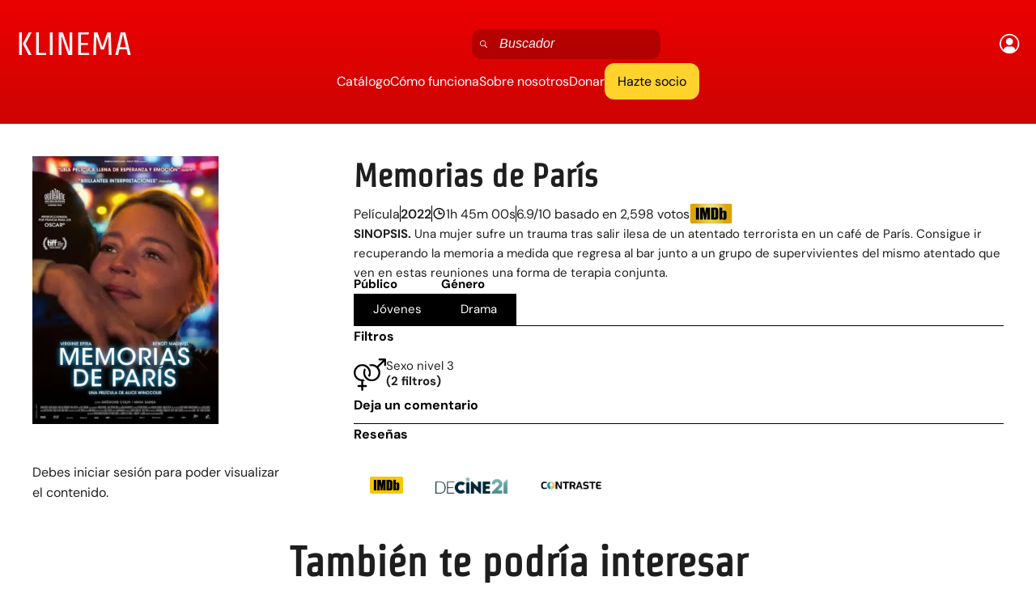

--- FILE ---
content_type: text/html; charset=UTF-8
request_url: https://klinema.com/peliculas/memorias-de-paris/
body_size: 29895
content:
<!DOCTYPE html>
<html lang="es" prefix="og: https://ogp.me/ns#" >
<head><meta charset="UTF-8"><script>if(navigator.userAgent.match(/MSIE|Internet Explorer/i)||navigator.userAgent.match(/Trident\/7\..*?rv:11/i)){var href=document.location.href;if(!href.match(/[?&]nowprocket/)){if(href.indexOf("?")==-1){if(href.indexOf("#")==-1){document.location.href=href+"?nowprocket=1"}else{document.location.href=href.replace("#","?nowprocket=1#")}}else{if(href.indexOf("#")==-1){document.location.href=href+"&nowprocket=1"}else{document.location.href=href.replace("#","&nowprocket=1#")}}}}</script><script>(()=>{class RocketLazyLoadScripts{constructor(){this.v="2.0.3",this.userEvents=["keydown","keyup","mousedown","mouseup","mousemove","mouseover","mouseenter","mouseout","mouseleave","touchmove","touchstart","touchend","touchcancel","wheel","click","dblclick","input","visibilitychange"],this.attributeEvents=["onblur","onclick","oncontextmenu","ondblclick","onfocus","onmousedown","onmouseenter","onmouseleave","onmousemove","onmouseout","onmouseover","onmouseup","onmousewheel","onscroll","onsubmit"]}async t(){this.i(),this.o(),/iP(ad|hone)/.test(navigator.userAgent)&&this.h(),this.u(),this.l(this),this.m(),this.k(this),this.p(this),this._(),await Promise.all([this.R(),this.L()]),this.lastBreath=Date.now(),this.S(this),this.P(),this.D(),this.O(),this.M(),await this.C(this.delayedScripts.normal),await this.C(this.delayedScripts.defer),await this.C(this.delayedScripts.async),this.F("domReady"),await this.T(),await this.j(),await this.I(),this.F("windowLoad"),await this.A(),window.dispatchEvent(new Event("rocket-allScriptsLoaded")),this.everythingLoaded=!0,this.lastTouchEnd&&await new Promise((t=>setTimeout(t,500-Date.now()+this.lastTouchEnd))),this.H(),this.F("all"),this.U(),this.W()}i(){this.CSPIssue=sessionStorage.getItem("rocketCSPIssue"),document.addEventListener("securitypolicyviolation",(t=>{this.CSPIssue||"script-src-elem"!==t.violatedDirective||"data"!==t.blockedURI||(this.CSPIssue=!0,sessionStorage.setItem("rocketCSPIssue",!0))}),{isRocket:!0})}o(){window.addEventListener("pageshow",(t=>{this.persisted=t.persisted,this.realWindowLoadedFired=!0}),{isRocket:!0}),window.addEventListener("pagehide",(()=>{this.onFirstUserAction=null}),{isRocket:!0})}h(){let t;function e(e){t=e}window.addEventListener("touchstart",e,{isRocket:!0}),window.addEventListener("touchend",(function i(o){Math.abs(o.changedTouches[0].pageX-t.changedTouches[0].pageX)<10&&Math.abs(o.changedTouches[0].pageY-t.changedTouches[0].pageY)<10&&o.timeStamp-t.timeStamp<200&&(o.target.dispatchEvent(new PointerEvent("click",{target:o.target,bubbles:!0,cancelable:!0,detail:1})),event.preventDefault(),window.removeEventListener("touchstart",e,{isRocket:!0}),window.removeEventListener("touchend",i,{isRocket:!0}))}),{isRocket:!0})}q(t){this.userActionTriggered||("mousemove"!==t.type||this.firstMousemoveIgnored?"keyup"===t.type||"mouseover"===t.type||"mouseout"===t.type||(this.userActionTriggered=!0,this.onFirstUserAction&&this.onFirstUserAction()):this.firstMousemoveIgnored=!0),"click"===t.type&&t.preventDefault(),this.savedUserEvents.length>0&&(t.stopPropagation(),t.stopImmediatePropagation()),"touchstart"===this.lastEvent&&"touchend"===t.type&&(this.lastTouchEnd=Date.now()),"click"===t.type&&(this.lastTouchEnd=0),this.lastEvent=t.type,this.savedUserEvents.push(t)}u(){this.savedUserEvents=[],this.userEventHandler=this.q.bind(this),this.userEvents.forEach((t=>window.addEventListener(t,this.userEventHandler,{passive:!1,isRocket:!0})))}U(){this.userEvents.forEach((t=>window.removeEventListener(t,this.userEventHandler,{passive:!1,isRocket:!0}))),this.savedUserEvents.forEach((t=>{t.target.dispatchEvent(new window[t.constructor.name](t.type,t))}))}m(){this.eventsMutationObserver=new MutationObserver((t=>{const e="return false";for(const i of t){if("attributes"===i.type){const t=i.target.getAttribute(i.attributeName);t&&t!==e&&(i.target.setAttribute("data-rocket-"+i.attributeName,t),i.target["rocket"+i.attributeName]=new Function("event",t),i.target.setAttribute(i.attributeName,e))}"childList"===i.type&&i.addedNodes.forEach((t=>{if(t.nodeType===Node.ELEMENT_NODE)for(const i of t.attributes)this.attributeEvents.includes(i.name)&&i.value&&""!==i.value&&(t.setAttribute("data-rocket-"+i.name,i.value),t["rocket"+i.name]=new Function("event",i.value),t.setAttribute(i.name,e))}))}})),this.eventsMutationObserver.observe(document,{subtree:!0,childList:!0,attributeFilter:this.attributeEvents})}H(){this.eventsMutationObserver.disconnect(),this.attributeEvents.forEach((t=>{document.querySelectorAll("[data-rocket-"+t+"]").forEach((e=>{e.setAttribute(t,e.getAttribute("data-rocket-"+t)),e.removeAttribute("data-rocket-"+t)}))}))}k(t){Object.defineProperty(HTMLElement.prototype,"onclick",{get(){return this.rocketonclick||null},set(e){this.rocketonclick=e,this.setAttribute(t.everythingLoaded?"onclick":"data-rocket-onclick","this.rocketonclick(event)")}})}S(t){function e(e,i){let o=e[i];e[i]=null,Object.defineProperty(e,i,{get:()=>o,set(s){t.everythingLoaded?o=s:e["rocket"+i]=o=s}})}e(document,"onreadystatechange"),e(window,"onload"),e(window,"onpageshow");try{Object.defineProperty(document,"readyState",{get:()=>t.rocketReadyState,set(e){t.rocketReadyState=e},configurable:!0}),document.readyState="loading"}catch(t){console.log("WPRocket DJE readyState conflict, bypassing")}}l(t){this.originalAddEventListener=EventTarget.prototype.addEventListener,this.originalRemoveEventListener=EventTarget.prototype.removeEventListener,this.savedEventListeners=[],EventTarget.prototype.addEventListener=function(e,i,o){o&&o.isRocket||!t.B(e,this)&&!t.userEvents.includes(e)||t.B(e,this)&&!t.userActionTriggered||e.startsWith("rocket-")||t.everythingLoaded?t.originalAddEventListener.call(this,e,i,o):t.savedEventListeners.push({target:this,remove:!1,type:e,func:i,options:o})},EventTarget.prototype.removeEventListener=function(e,i,o){o&&o.isRocket||!t.B(e,this)&&!t.userEvents.includes(e)||t.B(e,this)&&!t.userActionTriggered||e.startsWith("rocket-")||t.everythingLoaded?t.originalRemoveEventListener.call(this,e,i,o):t.savedEventListeners.push({target:this,remove:!0,type:e,func:i,options:o})}}F(t){"all"===t&&(EventTarget.prototype.addEventListener=this.originalAddEventListener,EventTarget.prototype.removeEventListener=this.originalRemoveEventListener),this.savedEventListeners=this.savedEventListeners.filter((e=>{let i=e.type,o=e.target||window;return"domReady"===t&&"DOMContentLoaded"!==i&&"readystatechange"!==i||("windowLoad"===t&&"load"!==i&&"readystatechange"!==i&&"pageshow"!==i||(this.B(i,o)&&(i="rocket-"+i),e.remove?o.removeEventListener(i,e.func,e.options):o.addEventListener(i,e.func,e.options),!1))}))}p(t){let e;function i(e){return t.everythingLoaded?e:e.split(" ").map((t=>"load"===t||t.startsWith("load.")?"rocket-jquery-load":t)).join(" ")}function o(o){function s(e){const s=o.fn[e];o.fn[e]=o.fn.init.prototype[e]=function(){return this[0]===window&&t.userActionTriggered&&("string"==typeof arguments[0]||arguments[0]instanceof String?arguments[0]=i(arguments[0]):"object"==typeof arguments[0]&&Object.keys(arguments[0]).forEach((t=>{const e=arguments[0][t];delete arguments[0][t],arguments[0][i(t)]=e}))),s.apply(this,arguments),this}}if(o&&o.fn&&!t.allJQueries.includes(o)){const e={DOMContentLoaded:[],"rocket-DOMContentLoaded":[]};for(const t in e)document.addEventListener(t,(()=>{e[t].forEach((t=>t()))}),{isRocket:!0});o.fn.ready=o.fn.init.prototype.ready=function(i){function s(){parseInt(o.fn.jquery)>2?setTimeout((()=>i.bind(document)(o))):i.bind(document)(o)}return t.realDomReadyFired?!t.userActionTriggered||t.fauxDomReadyFired?s():e["rocket-DOMContentLoaded"].push(s):e.DOMContentLoaded.push(s),o([])},s("on"),s("one"),s("off"),t.allJQueries.push(o)}e=o}t.allJQueries=[],o(window.jQuery),Object.defineProperty(window,"jQuery",{get:()=>e,set(t){o(t)}})}P(){const t=new Map;document.write=document.writeln=function(e){const i=document.currentScript,o=document.createRange(),s=i.parentElement;let n=t.get(i);void 0===n&&(n=i.nextSibling,t.set(i,n));const c=document.createDocumentFragment();o.setStart(c,0),c.appendChild(o.createContextualFragment(e)),s.insertBefore(c,n)}}async R(){return new Promise((t=>{this.userActionTriggered?t():this.onFirstUserAction=t}))}async L(){return new Promise((t=>{document.addEventListener("DOMContentLoaded",(()=>{this.realDomReadyFired=!0,t()}),{isRocket:!0})}))}async I(){return this.realWindowLoadedFired?Promise.resolve():new Promise((t=>{window.addEventListener("load",t,{isRocket:!0})}))}M(){this.pendingScripts=[];this.scriptsMutationObserver=new MutationObserver((t=>{for(const e of t)e.addedNodes.forEach((t=>{"SCRIPT"!==t.tagName||t.noModule||t.isWPRocket||this.pendingScripts.push({script:t,promise:new Promise((e=>{const i=()=>{const i=this.pendingScripts.findIndex((e=>e.script===t));i>=0&&this.pendingScripts.splice(i,1),e()};t.addEventListener("load",i,{isRocket:!0}),t.addEventListener("error",i,{isRocket:!0}),setTimeout(i,1e3)}))})}))})),this.scriptsMutationObserver.observe(document,{childList:!0,subtree:!0})}async j(){await this.J(),this.pendingScripts.length?(await this.pendingScripts[0].promise,await this.j()):this.scriptsMutationObserver.disconnect()}D(){this.delayedScripts={normal:[],async:[],defer:[]},document.querySelectorAll("script[type$=rocketlazyloadscript]").forEach((t=>{t.hasAttribute("data-rocket-src")?t.hasAttribute("async")&&!1!==t.async?this.delayedScripts.async.push(t):t.hasAttribute("defer")&&!1!==t.defer||"module"===t.getAttribute("data-rocket-type")?this.delayedScripts.defer.push(t):this.delayedScripts.normal.push(t):this.delayedScripts.normal.push(t)}))}async _(){await this.L();let t=[];document.querySelectorAll("script[type$=rocketlazyloadscript][data-rocket-src]").forEach((e=>{let i=e.getAttribute("data-rocket-src");if(i&&!i.startsWith("data:")){i.startsWith("//")&&(i=location.protocol+i);try{const o=new URL(i).origin;o!==location.origin&&t.push({src:o,crossOrigin:e.crossOrigin||"module"===e.getAttribute("data-rocket-type")})}catch(t){}}})),t=[...new Map(t.map((t=>[JSON.stringify(t),t]))).values()],this.N(t,"preconnect")}async $(t){if(await this.G(),!0!==t.noModule||!("noModule"in HTMLScriptElement.prototype))return new Promise((e=>{let i;function o(){(i||t).setAttribute("data-rocket-status","executed"),e()}try{if(navigator.userAgent.includes("Firefox/")||""===navigator.vendor||this.CSPIssue)i=document.createElement("script"),[...t.attributes].forEach((t=>{let e=t.nodeName;"type"!==e&&("data-rocket-type"===e&&(e="type"),"data-rocket-src"===e&&(e="src"),i.setAttribute(e,t.nodeValue))})),t.text&&(i.text=t.text),t.nonce&&(i.nonce=t.nonce),i.hasAttribute("src")?(i.addEventListener("load",o,{isRocket:!0}),i.addEventListener("error",(()=>{i.setAttribute("data-rocket-status","failed-network"),e()}),{isRocket:!0}),setTimeout((()=>{i.isConnected||e()}),1)):(i.text=t.text,o()),i.isWPRocket=!0,t.parentNode.replaceChild(i,t);else{const i=t.getAttribute("data-rocket-type"),s=t.getAttribute("data-rocket-src");i?(t.type=i,t.removeAttribute("data-rocket-type")):t.removeAttribute("type"),t.addEventListener("load",o,{isRocket:!0}),t.addEventListener("error",(i=>{this.CSPIssue&&i.target.src.startsWith("data:")?(console.log("WPRocket: CSP fallback activated"),t.removeAttribute("src"),this.$(t).then(e)):(t.setAttribute("data-rocket-status","failed-network"),e())}),{isRocket:!0}),s?(t.fetchPriority="high",t.removeAttribute("data-rocket-src"),t.src=s):t.src="data:text/javascript;base64,"+window.btoa(unescape(encodeURIComponent(t.text)))}}catch(i){t.setAttribute("data-rocket-status","failed-transform"),e()}}));t.setAttribute("data-rocket-status","skipped")}async C(t){const e=t.shift();return e?(e.isConnected&&await this.$(e),this.C(t)):Promise.resolve()}O(){this.N([...this.delayedScripts.normal,...this.delayedScripts.defer,...this.delayedScripts.async],"preload")}N(t,e){this.trash=this.trash||[];let i=!0;var o=document.createDocumentFragment();t.forEach((t=>{const s=t.getAttribute&&t.getAttribute("data-rocket-src")||t.src;if(s&&!s.startsWith("data:")){const n=document.createElement("link");n.href=s,n.rel=e,"preconnect"!==e&&(n.as="script",n.fetchPriority=i?"high":"low"),t.getAttribute&&"module"===t.getAttribute("data-rocket-type")&&(n.crossOrigin=!0),t.crossOrigin&&(n.crossOrigin=t.crossOrigin),t.integrity&&(n.integrity=t.integrity),t.nonce&&(n.nonce=t.nonce),o.appendChild(n),this.trash.push(n),i=!1}})),document.head.appendChild(o)}W(){this.trash.forEach((t=>t.remove()))}async T(){try{document.readyState="interactive"}catch(t){}this.fauxDomReadyFired=!0;try{await this.G(),document.dispatchEvent(new Event("rocket-readystatechange")),await this.G(),document.rocketonreadystatechange&&document.rocketonreadystatechange(),await this.G(),document.dispatchEvent(new Event("rocket-DOMContentLoaded")),await this.G(),window.dispatchEvent(new Event("rocket-DOMContentLoaded"))}catch(t){console.error(t)}}async A(){try{document.readyState="complete"}catch(t){}try{await this.G(),document.dispatchEvent(new Event("rocket-readystatechange")),await this.G(),document.rocketonreadystatechange&&document.rocketonreadystatechange(),await this.G(),window.dispatchEvent(new Event("rocket-load")),await this.G(),window.rocketonload&&window.rocketonload(),await this.G(),this.allJQueries.forEach((t=>t(window).trigger("rocket-jquery-load"))),await this.G();const t=new Event("rocket-pageshow");t.persisted=this.persisted,window.dispatchEvent(t),await this.G(),window.rocketonpageshow&&window.rocketonpageshow({persisted:this.persisted})}catch(t){console.error(t)}}async G(){Date.now()-this.lastBreath>45&&(await this.J(),this.lastBreath=Date.now())}async J(){return document.hidden?new Promise((t=>setTimeout(t))):new Promise((t=>requestAnimationFrame(t)))}B(t,e){return e===document&&"readystatechange"===t||(e===document&&"DOMContentLoaded"===t||(e===window&&"DOMContentLoaded"===t||(e===window&&"load"===t||e===window&&"pageshow"===t)))}static run(){(new RocketLazyLoadScripts).t()}}RocketLazyLoadScripts.run()})();</script>

<meta name="viewport" content="width=device-width, initial-scale=1.0">
<!-- WP_HEAD() START -->



<!-- Optimización para motores de búsqueda de Rank Math -  https://rankmath.com/ -->
<title>Memorias de París - Klinema</title><link rel="preload" href="https://cdn.klinema.com/wp-content/uploads/2024/12/SLIDER-HOME-02-optimized.jpg.webp" as="image" fetchpriority="high"><link rel="preload" href="https://cdn.klinema.com/wp-content/uploads/2023/04/search-icon.svg" as="image" fetchpriority="high" />
<link crossorigin data-rocket-preconnect href="//cdn.klinema.com" rel="preconnect">
<link crossorigin data-rocket-preconnect href="//fonts.googleapis.com" rel="preconnect">
<link crossorigin data-rocket-preconnect href="//fonts.gstatic.com" rel="preconnect">
<link data-rocket-preload as="style" href="//fonts.googleapis.com/css?family=DM%20Sans%3A100%2C200%2C300%2C400%2C500%2C600%2C700%2C800%2C900%7CStrait%3A100%2C200%2C300%2C400%2C500%2C600%2C700%2C800%2C900&#038;display=swap" rel="preload">
<link href="//fonts.googleapis.com/css?family=DM%20Sans%3A100%2C200%2C300%2C400%2C500%2C600%2C700%2C800%2C900%7CStrait%3A100%2C200%2C300%2C400%2C500%2C600%2C700%2C800%2C900&#038;display=swap" media="print" onload="this.media=&#039;all&#039;" rel="stylesheet">
<noscript><link rel="stylesheet" href="//fonts.googleapis.com/css?family=DM%20Sans%3A100%2C200%2C300%2C400%2C500%2C600%2C700%2C800%2C900%7CStrait%3A100%2C200%2C300%2C400%2C500%2C600%2C700%2C800%2C900&#038;display=swap"></noscript>
<link crossorigin data-rocket-preload as="font" href="//fonts.gstatic.com/s/dmsans/v17/rP2Yp2ywxg089UriI5-g4vlH9VoD8Cmcqbu0-K4.woff2" rel="preload">
<link crossorigin data-rocket-preload as="font" href="//fonts.gstatic.com/s/strait/v19/DtViJxy6WaEr1LZDfzJs.woff2" rel="preload">
<style id="wpr-usedcss">@font-face{font-display:swap;font-family:'DM Sans';font-style:normal;font-weight:100;src:url(https://fonts.gstatic.com/s/dmsans/v17/rP2Yp2ywxg089UriI5-g4vlH9VoD8Cmcqbu0-K4.woff2) format('woff2');unicode-range:U+0000-00FF,U+0131,U+0152-0153,U+02BB-02BC,U+02C6,U+02DA,U+02DC,U+0304,U+0308,U+0329,U+2000-206F,U+20AC,U+2122,U+2191,U+2193,U+2212,U+2215,U+FEFF,U+FFFD}@font-face{font-display:swap;font-family:'DM Sans';font-style:normal;font-weight:200;src:url(https://fonts.gstatic.com/s/dmsans/v17/rP2Yp2ywxg089UriI5-g4vlH9VoD8Cmcqbu0-K4.woff2) format('woff2');unicode-range:U+0000-00FF,U+0131,U+0152-0153,U+02BB-02BC,U+02C6,U+02DA,U+02DC,U+0304,U+0308,U+0329,U+2000-206F,U+20AC,U+2122,U+2191,U+2193,U+2212,U+2215,U+FEFF,U+FFFD}@font-face{font-display:swap;font-family:'DM Sans';font-style:normal;font-weight:300;src:url(https://fonts.gstatic.com/s/dmsans/v17/rP2Yp2ywxg089UriI5-g4vlH9VoD8Cmcqbu0-K4.woff2) format('woff2');unicode-range:U+0000-00FF,U+0131,U+0152-0153,U+02BB-02BC,U+02C6,U+02DA,U+02DC,U+0304,U+0308,U+0329,U+2000-206F,U+20AC,U+2122,U+2191,U+2193,U+2212,U+2215,U+FEFF,U+FFFD}@font-face{font-display:swap;font-family:'DM Sans';font-style:normal;font-weight:400;src:url(https://fonts.gstatic.com/s/dmsans/v17/rP2Yp2ywxg089UriI5-g4vlH9VoD8Cmcqbu0-K4.woff2) format('woff2');unicode-range:U+0000-00FF,U+0131,U+0152-0153,U+02BB-02BC,U+02C6,U+02DA,U+02DC,U+0304,U+0308,U+0329,U+2000-206F,U+20AC,U+2122,U+2191,U+2193,U+2212,U+2215,U+FEFF,U+FFFD}@font-face{font-display:swap;font-family:'DM Sans';font-style:normal;font-weight:500;src:url(https://fonts.gstatic.com/s/dmsans/v17/rP2Yp2ywxg089UriI5-g4vlH9VoD8Cmcqbu0-K4.woff2) format('woff2');unicode-range:U+0000-00FF,U+0131,U+0152-0153,U+02BB-02BC,U+02C6,U+02DA,U+02DC,U+0304,U+0308,U+0329,U+2000-206F,U+20AC,U+2122,U+2191,U+2193,U+2212,U+2215,U+FEFF,U+FFFD}@font-face{font-display:swap;font-family:'DM Sans';font-style:normal;font-weight:600;src:url(https://fonts.gstatic.com/s/dmsans/v17/rP2Yp2ywxg089UriI5-g4vlH9VoD8Cmcqbu0-K4.woff2) format('woff2');unicode-range:U+0000-00FF,U+0131,U+0152-0153,U+02BB-02BC,U+02C6,U+02DA,U+02DC,U+0304,U+0308,U+0329,U+2000-206F,U+20AC,U+2122,U+2191,U+2193,U+2212,U+2215,U+FEFF,U+FFFD}@font-face{font-display:swap;font-family:'DM Sans';font-style:normal;font-weight:700;src:url(https://fonts.gstatic.com/s/dmsans/v17/rP2Yp2ywxg089UriI5-g4vlH9VoD8Cmcqbu0-K4.woff2) format('woff2');unicode-range:U+0000-00FF,U+0131,U+0152-0153,U+02BB-02BC,U+02C6,U+02DA,U+02DC,U+0304,U+0308,U+0329,U+2000-206F,U+20AC,U+2122,U+2191,U+2193,U+2212,U+2215,U+FEFF,U+FFFD}@font-face{font-display:swap;font-family:'DM Sans';font-style:normal;font-weight:800;src:url(https://fonts.gstatic.com/s/dmsans/v17/rP2Yp2ywxg089UriI5-g4vlH9VoD8Cmcqbu0-K4.woff2) format('woff2');unicode-range:U+0000-00FF,U+0131,U+0152-0153,U+02BB-02BC,U+02C6,U+02DA,U+02DC,U+0304,U+0308,U+0329,U+2000-206F,U+20AC,U+2122,U+2191,U+2193,U+2212,U+2215,U+FEFF,U+FFFD}@font-face{font-display:swap;font-family:'DM Sans';font-style:normal;font-weight:900;src:url(https://fonts.gstatic.com/s/dmsans/v17/rP2Yp2ywxg089UriI5-g4vlH9VoD8Cmcqbu0-K4.woff2) format('woff2');unicode-range:U+0000-00FF,U+0131,U+0152-0153,U+02BB-02BC,U+02C6,U+02DA,U+02DC,U+0304,U+0308,U+0329,U+2000-206F,U+20AC,U+2122,U+2191,U+2193,U+2212,U+2215,U+FEFF,U+FFFD}@font-face{font-display:swap;font-family:Strait;font-style:normal;font-weight:400;src:url(https://fonts.gstatic.com/s/strait/v19/DtViJxy6WaEr1LZDfzJs.woff2) format('woff2');unicode-range:U+0000-00FF,U+0131,U+0152-0153,U+02BB-02BC,U+02C6,U+02DA,U+02DC,U+0304,U+0308,U+0329,U+2000-206F,U+20AC,U+2122,U+2191,U+2193,U+2212,U+2215,U+FEFF,U+FFFD}img:is([sizes=auto i],[sizes^="auto," i]){contain-intrinsic-size:3000px 1500px}:root{--wp-admin-theme-color:#007cba;--wp-admin-theme-color--rgb:0,124,186;--wp-admin-theme-color-darker-10:#006ba1;--wp-admin-theme-color-darker-10--rgb:0,107,161;--wp-admin-theme-color-darker-20:#005a87;--wp-admin-theme-color-darker-20--rgb:0,90,135;--wp-admin-border-width-focus:2px;--wp-block-synced-color:#7a00df;--wp-block-synced-color--rgb:122,0,223;--wp-bound-block-color:var(--wp-block-synced-color)}@media (min-resolution:192dpi){:root{--wp-admin-border-width-focus:1.5px}}:root{--wp--preset--font-size--normal:16px;--wp--preset--font-size--huge:42px}html :where(.has-border-color){border-style:solid}html :where([style*=border-top-color]){border-top-style:solid}html :where([style*=border-right-color]){border-right-style:solid}html :where([style*=border-bottom-color]){border-bottom-style:solid}html :where([style*=border-left-color]){border-left-style:solid}html :where([style*=border-width]){border-style:solid}html :where([style*=border-top-width]){border-top-style:solid}html :where([style*=border-right-width]){border-right-style:solid}html :where([style*=border-bottom-width]){border-bottom-style:solid}html :where([style*=border-left-width]){border-left-style:solid}html :where(img[class*=wp-image-]){height:auto;max-width:100%}:where(figure){margin:0 0 1em}html :where(.is-position-sticky){--wp-admin--admin-bar--position-offset:var(--wp-admin--admin-bar--height,0px)}@media screen and (max-width:600px){html :where(.is-position-sticky){--wp-admin--admin-bar--position-offset:0px}}:root{--wp--preset--aspect-ratio--square:1;--wp--preset--aspect-ratio--4-3:4/3;--wp--preset--aspect-ratio--3-4:3/4;--wp--preset--aspect-ratio--3-2:3/2;--wp--preset--aspect-ratio--2-3:2/3;--wp--preset--aspect-ratio--16-9:16/9;--wp--preset--aspect-ratio--9-16:9/16;--wp--preset--color--black:#000000;--wp--preset--color--cyan-bluish-gray:#abb8c3;--wp--preset--color--white:#ffffff;--wp--preset--color--pale-pink:#f78da7;--wp--preset--color--vivid-red:#cf2e2e;--wp--preset--color--luminous-vivid-orange:#ff6900;--wp--preset--color--luminous-vivid-amber:#fcb900;--wp--preset--color--light-green-cyan:#7bdcb5;--wp--preset--color--vivid-green-cyan:#00d084;--wp--preset--color--pale-cyan-blue:#8ed1fc;--wp--preset--color--vivid-cyan-blue:#0693e3;--wp--preset--color--vivid-purple:#9b51e0;--wp--preset--color--base:#FFFFFF;--wp--preset--color--contrast:#111111;--wp--preset--color--accent-1:#FFEE58;--wp--preset--color--accent-2:#F6CFF4;--wp--preset--color--accent-3:#503AA8;--wp--preset--color--accent-4:#686868;--wp--preset--color--accent-5:#FBFAF3;--wp--preset--color--accent-6:color-mix(in srgb, currentColor 20%, transparent);--wp--preset--gradient--vivid-cyan-blue-to-vivid-purple:linear-gradient(135deg,rgba(6, 147, 227, 1) 0%,rgb(155, 81, 224) 100%);--wp--preset--gradient--light-green-cyan-to-vivid-green-cyan:linear-gradient(135deg,rgb(122, 220, 180) 0%,rgb(0, 208, 130) 100%);--wp--preset--gradient--luminous-vivid-amber-to-luminous-vivid-orange:linear-gradient(135deg,rgba(252, 185, 0, 1) 0%,rgba(255, 105, 0, 1) 100%);--wp--preset--gradient--luminous-vivid-orange-to-vivid-red:linear-gradient(135deg,rgba(255, 105, 0, 1) 0%,rgb(207, 46, 46) 100%);--wp--preset--gradient--very-light-gray-to-cyan-bluish-gray:linear-gradient(135deg,rgb(238, 238, 238) 0%,rgb(169, 184, 195) 100%);--wp--preset--gradient--cool-to-warm-spectrum:linear-gradient(135deg,rgb(74, 234, 220) 0%,rgb(151, 120, 209) 20%,rgb(207, 42, 186) 40%,rgb(238, 44, 130) 60%,rgb(251, 105, 98) 80%,rgb(254, 248, 76) 100%);--wp--preset--gradient--blush-light-purple:linear-gradient(135deg,rgb(255, 206, 236) 0%,rgb(152, 150, 240) 100%);--wp--preset--gradient--blush-bordeaux:linear-gradient(135deg,rgb(254, 205, 165) 0%,rgb(254, 45, 45) 50%,rgb(107, 0, 62) 100%);--wp--preset--gradient--luminous-dusk:linear-gradient(135deg,rgb(255, 203, 112) 0%,rgb(199, 81, 192) 50%,rgb(65, 88, 208) 100%);--wp--preset--gradient--pale-ocean:linear-gradient(135deg,rgb(255, 245, 203) 0%,rgb(182, 227, 212) 50%,rgb(51, 167, 181) 100%);--wp--preset--gradient--electric-grass:linear-gradient(135deg,rgb(202, 248, 128) 0%,rgb(113, 206, 126) 100%);--wp--preset--gradient--midnight:linear-gradient(135deg,rgb(2, 3, 129) 0%,rgb(40, 116, 252) 100%);--wp--preset--font-size--small:0.875rem;--wp--preset--font-size--medium:clamp(1rem, 1rem + ((1vw - 0.2rem) * 0.196), 1.125rem);--wp--preset--font-size--large:clamp(1.125rem, 1.125rem + ((1vw - 0.2rem) * 0.392), 1.375rem);--wp--preset--font-size--x-large:clamp(1.75rem, 1.75rem + ((1vw - 0.2rem) * 0.392), 2rem);--wp--preset--font-size--xx-large:clamp(2.15rem, 2.15rem + ((1vw - 0.2rem) * 1.333), 3rem);--wp--preset--font-family--manrope:Manrope,sans-serif;--wp--preset--font-family--fira-code:"Fira Code",monospace;--wp--preset--spacing--20:10px;--wp--preset--spacing--30:20px;--wp--preset--spacing--40:30px;--wp--preset--spacing--50:clamp(30px, 5vw, 50px);--wp--preset--spacing--60:clamp(30px, 7vw, 70px);--wp--preset--spacing--70:clamp(50px, 7vw, 90px);--wp--preset--spacing--80:clamp(70px, 10vw, 140px);--wp--preset--shadow--natural:6px 6px 9px rgba(0, 0, 0, .2);--wp--preset--shadow--deep:12px 12px 50px rgba(0, 0, 0, .4);--wp--preset--shadow--sharp:6px 6px 0px rgba(0, 0, 0, .2);--wp--preset--shadow--outlined:6px 6px 0px -3px rgba(255, 255, 255, 1),6px 6px rgba(0, 0, 0, 1);--wp--preset--shadow--crisp:6px 6px 0px rgba(0, 0, 0, 1)}:root :where(.is-layout-flow)>:first-child{margin-block-start:0}:root :where(.is-layout-flow)>:last-child{margin-block-end:0}:root :where(.is-layout-flow)>*{margin-block-start:1.2rem;margin-block-end:0}:root :where(.is-layout-constrained)>:first-child{margin-block-start:0}:root :where(.is-layout-constrained)>:last-child{margin-block-end:0}:root :where(.is-layout-constrained)>*{margin-block-start:1.2rem;margin-block-end:0}:root :where(.is-layout-flex){gap:1.2rem}:root :where(.is-layout-grid){gap:1.2rem}:root :where(.wp-block-columns-is-layout-flow)>:first-child{margin-block-start:0}:root :where(.wp-block-columns-is-layout-flow)>:last-child{margin-block-end:0}:root :where(.wp-block-columns-is-layout-flow)>*{margin-block-start:var(--wp--preset--spacing--50);margin-block-end:0}:root :where(.wp-block-columns-is-layout-constrained)>:first-child{margin-block-start:0}:root :where(.wp-block-columns-is-layout-constrained)>:last-child{margin-block-end:0}:root :where(.wp-block-columns-is-layout-constrained)>*{margin-block-start:var(--wp--preset--spacing--50);margin-block-end:0}:root :where(.wp-block-columns-is-layout-flex){gap:var(--wp--preset--spacing--50)}:root :where(.wp-block-columns-is-layout-grid){gap:var(--wp--preset--spacing--50)}.lists-selector{display:block;z-index:10;position:absolute;opacity:0;pointer-events:none}.offset-container{width:100vw;height:100vh;z-index:4;position:fixed;top:0;left:0}[data-aos][data-aos][data-aos-duration="50"],body[data-aos-duration="50"] [data-aos]{transition-duration:50ms}[data-aos][data-aos][data-aos-delay="50"],body[data-aos-delay="50"] [data-aos]{transition-delay:0}[data-aos][data-aos][data-aos-delay="50"].aos-animate,body[data-aos-delay="50"] [data-aos].aos-animate{transition-delay:50ms}[data-aos][data-aos][data-aos-duration="200"],body[data-aos-duration="200"] [data-aos]{transition-duration:.2s}[data-aos][data-aos][data-aos-delay="200"],body[data-aos-delay="200"] [data-aos]{transition-delay:0}[data-aos][data-aos][data-aos-delay="200"].aos-animate,body[data-aos-delay="200"] [data-aos].aos-animate{transition-delay:.2s}[data-aos][data-aos][data-aos-duration="300"],body[data-aos-duration="300"] [data-aos]{transition-duration:.3s}[data-aos][data-aos][data-aos-delay="300"],body[data-aos-delay="300"] [data-aos]{transition-delay:0}[data-aos][data-aos][data-aos-delay="300"].aos-animate,body[data-aos-delay="300"] [data-aos].aos-animate{transition-delay:.3s}[data-aos][data-aos][data-aos-duration="400"],body[data-aos-duration="400"] [data-aos]{transition-duration:.4s}[data-aos][data-aos][data-aos-delay="400"],body[data-aos-delay="400"] [data-aos]{transition-delay:0}[data-aos][data-aos][data-aos-delay="400"].aos-animate,body[data-aos-delay="400"] [data-aos].aos-animate{transition-delay:.4s}[data-aos][data-aos][data-aos-duration="450"],body[data-aos-duration="450"] [data-aos]{transition-duration:.45s}[data-aos][data-aos][data-aos-delay="450"],body[data-aos-delay="450"] [data-aos]{transition-delay:0}[data-aos][data-aos][data-aos-delay="450"].aos-animate,body[data-aos-delay="450"] [data-aos].aos-animate{transition-delay:.45s}[data-aos][data-aos][data-aos-duration="500"],body[data-aos-duration="500"] [data-aos]{transition-duration:.5s}[data-aos][data-aos][data-aos-delay="500"],body[data-aos-delay="500"] [data-aos]{transition-delay:0}[data-aos][data-aos][data-aos-delay="500"].aos-animate,body[data-aos-delay="500"] [data-aos].aos-animate{transition-delay:.5s}[data-aos][data-aos][data-aos-duration="1000"],body[data-aos-duration="1000"] [data-aos]{transition-duration:1s}[data-aos][data-aos][data-aos-delay="1000"],body[data-aos-delay="1000"] [data-aos]{transition-delay:0}[data-aos][data-aos][data-aos-delay="1000"].aos-animate,body[data-aos-delay="1000"] [data-aos].aos-animate{transition-delay:1s}[data-aos][data-aos][data-aos-easing=linear],body[data-aos-easing=linear] [data-aos]{transition-timing-function:cubic-bezier(.25,.25,.75,.75)}[data-aos][data-aos][data-aos-easing=ease],body[data-aos-easing=ease] [data-aos]{transition-timing-function:ease}[data-aos^=fade][data-aos^=fade]{opacity:0;transition-property:opacity,transform}[data-aos^=fade][data-aos^=fade].aos-animate{opacity:1;transform:translateZ(0)}[data-aos=fade-up]{transform:translate3d(0,100px,0)}[data-aos=fade-right]{transform:translate3d(-100px,0,0)}[data-aos=fade-left]{transform:translate3d(100px,0,0)}[data-aos^=zoom][data-aos^=zoom]{opacity:0;transition-property:opacity,transform}[data-aos^=zoom][data-aos^=zoom].aos-animate{opacity:1;transform:translateZ(0) scale(1)}[data-aos^=slide][data-aos^=slide]{transition-property:transform}[data-aos^=slide][data-aos^=slide].aos-animate{transform:translateZ(0)}[data-aos^=flip][data-aos^=flip]{backface-visibility:hidden;transition-property:transform}button,input{overflow:visible}progress,video{display:inline-block}progress{vertical-align:baseline}[type=checkbox],[type=radio],legend{box-sizing:border-box;padding:0}html{line-height:1.15;-ms-text-size-adjust:100%;-webkit-text-size-adjust:100%}body,h1{margin:0}section{display:block}code{font-family:monospace,monospace;font-size:1em}a{background-color:transparent;-webkit-text-decoration-skip:objects}img{border-style:none}svg:not(:root){overflow:hidden}button,input,optgroup,select,textarea{font-size:100%;line-height:1.15;margin:0}button,select{text-transform:none}[type=reset],[type=submit],button,html [type=button]{-webkit-appearance:button}[type=button]::-moz-focus-inner,[type=reset]::-moz-focus-inner,[type=submit]::-moz-focus-inner,button::-moz-focus-inner{border-style:none;padding:0}[type=button]:-moz-focusring,[type=reset]:-moz-focusring,[type=submit]:-moz-focusring,button:-moz-focusring{outline:ButtonText dotted 1px}fieldset{padding:.35em .75em .625em}legend{color:inherit;display:table;max-width:100%;white-space:normal}textarea{overflow:auto}[type=number]::-webkit-inner-spin-button,[type=number]::-webkit-outer-spin-button{height:auto}[type=search]{-webkit-appearance:textfield;outline-offset:-2px}[type=search]::-webkit-search-cancel-button,[type=search]::-webkit-search-decoration{-webkit-appearance:none}::-webkit-file-upload-button{-webkit-appearance:button;font:inherit}[hidden],template{display:none}html{box-sizing:border-box}body{font-size:16px;color:#404040}body.oxygen-aos-enabled{overflow-x:hidden}*,::after,::before{box-sizing:inherit}.ct-section-inner-wrap{margin-left:auto;margin-right:auto;height:100%;min-height:inherit}div.ct-fancy-icon{display:inline-flex;border-radius:50%}.ct-fancy-icon>svg{fill:currentColor}.oxy-comment-form #submit{padding:1em 2em;background-color:#000;color:#fff;cursor:pointer;margin-top:.5em;border:none;font-weight:700}.oxy-comment-form input,.oxy-comment-form textarea{padding:.5em;border-radius:0;border:1px solid #000;color:gray;width:100%}.oxy-comment-form label{font-weight:700}[data-aos][data-aos=""]{transition-duration:0s!important}:root{--woocommerce:#720eec;--wc-green:#7ad03a;--wc-red:#a00;--wc-orange:#ffba00;--wc-blue:#2ea2cc;--wc-primary:#720eec;--wc-primary-text:#fcfbfe;--wc-secondary:#e9e6ed;--wc-secondary-text:#515151;--wc-highlight:#958e09;--wc-highligh-text:white;--wc-content-bg:#fff;--wc-subtext:#767676;--wc-form-border-color:rgba(32, 7, 7, .8);--wc-form-border-radius:4px;--wc-form-border-width:1px}button.pswp__button{box-shadow:none!important;background-image:url(https://cdn.klinema.com/wp-content/plugins/woocommerce/assets/css/photoswipe/default-skin/default-skin.png)!important}button.pswp__button,button.pswp__button--arrow--left::before,button.pswp__button--arrow--right::before,button.pswp__button:hover{background-color:transparent!important}button.pswp__button--arrow--left,button.pswp__button--arrow--left:hover,button.pswp__button--arrow--right,button.pswp__button--arrow--right:hover{background-image:none!important}button.pswp__button--close:hover{background-position:0 -44px}button.pswp__button--zoom:hover{background-position:-88px 0}.pswp{display:none;position:absolute;width:100%;height:100%;left:0;top:0;overflow:hidden;-ms-touch-action:none;touch-action:none;z-index:1500;-webkit-text-size-adjust:100%;-webkit-backface-visibility:hidden;outline:0}.pswp *{-webkit-box-sizing:border-box;box-sizing:border-box}.pswp img{max-width:none}.pswp--animate_opacity{opacity:.001;will-change:opacity;-webkit-transition:opacity 333ms cubic-bezier(.4,0,.22,1);transition:opacity 333ms cubic-bezier(.4,0,.22,1)}.pswp--open{display:block}.pswp--zoom-allowed .pswp__img{cursor:-webkit-zoom-in;cursor:-moz-zoom-in;cursor:zoom-in}.pswp--zoomed-in .pswp__img{cursor:-webkit-grab;cursor:-moz-grab;cursor:grab}.pswp--dragging .pswp__img{cursor:-webkit-grabbing;cursor:-moz-grabbing;cursor:grabbing}.pswp__bg{position:absolute;left:0;top:0;width:100%;height:100%;background:#000;opacity:0;-webkit-transform:translateZ(0);transform:translateZ(0);-webkit-backface-visibility:hidden;will-change:opacity}.pswp__scroll-wrap{position:absolute;left:0;top:0;width:100%;height:100%;overflow:hidden}.pswp__container,.pswp__zoom-wrap{-ms-touch-action:none;touch-action:none;position:absolute;left:0;right:0;top:0;bottom:0}.pswp__container,.pswp__img{-webkit-user-select:none;-moz-user-select:none;-ms-user-select:none;user-select:none;-webkit-tap-highlight-color:transparent;-webkit-touch-callout:none}.pswp__zoom-wrap{position:absolute;width:100%;-webkit-transform-origin:left top;-ms-transform-origin:left top;transform-origin:left top;-webkit-transition:-webkit-transform 333ms cubic-bezier(.4,0,.22,1);transition:transform 333ms cubic-bezier(.4,0,.22,1)}.pswp__bg{will-change:opacity;-webkit-transition:opacity 333ms cubic-bezier(.4,0,.22,1);transition:opacity 333ms cubic-bezier(.4,0,.22,1)}.pswp--animated-in .pswp__bg,.pswp--animated-in .pswp__zoom-wrap{-webkit-transition:none;transition:none}.pswp__container,.pswp__zoom-wrap{-webkit-backface-visibility:hidden}.pswp__item{position:absolute;left:0;right:0;top:0;bottom:0;overflow:hidden}.pswp__img{position:absolute;width:auto;height:auto;top:0;left:0}.pswp__img--placeholder{-webkit-backface-visibility:hidden}.pswp__img--placeholder--blank{background:#222}.pswp--ie .pswp__img{width:100%!important;height:auto!important;left:0;top:0}.pswp__error-msg{position:absolute;left:0;top:50%;width:100%;text-align:center;font-size:14px;line-height:16px;margin-top:-8px;color:#ccc}.pswp__error-msg a{color:#ccc;text-decoration:underline}.pswp__button{width:44px;height:44px;position:relative;background:0 0;cursor:pointer;overflow:visible;-webkit-appearance:none;display:block;border:0;padding:0;margin:0;float:left;opacity:.75;-webkit-transition:opacity .2s;transition:opacity .2s;-webkit-box-shadow:none;box-shadow:none}.pswp__button:focus,.pswp__button:hover{opacity:1}.pswp__button:active{outline:0;opacity:.9}.pswp__button::-moz-focus-inner{padding:0;border:0}.pswp__ui--over-close .pswp__button--close{opacity:1}.pswp__button,.pswp__button--arrow--left:before,.pswp__button--arrow--right:before{background:url(https://cdn.klinema.com/wp-content/plugins/woocommerce/assets/css/photoswipe/default-skin/default-skin.png) no-repeat;background-size:264px 88px;width:44px;height:44px}@media (-webkit-min-device-pixel-ratio:1.1),(-webkit-min-device-pixel-ratio:1.09375),(min-resolution:105dpi),(min-resolution:1.1dppx){.pswp--svg .pswp__button,.pswp--svg .pswp__button--arrow--left:before,.pswp--svg .pswp__button--arrow--right:before{background-image:url(https://cdn.klinema.com/wp-content/plugins/woocommerce/assets/css/photoswipe/default-skin/default-skin.svg)}.pswp--svg .pswp__button--arrow--left,.pswp--svg .pswp__button--arrow--right{background:0 0}}.pswp__button--close{background-position:0 -44px}.pswp__button--share{background-position:-44px -44px}.pswp__button--fs{display:none}.pswp--supports-fs .pswp__button--fs{display:block}.pswp--fs .pswp__button--fs{background-position:-44px 0}.pswp__button--zoom{display:none;background-position:-88px 0}.pswp--zoom-allowed .pswp__button--zoom{display:block}.pswp--zoomed-in .pswp__button--zoom{background-position:-132px 0}.pswp--touch .pswp__button--arrow--left,.pswp--touch .pswp__button--arrow--right{visibility:hidden}.pswp__button--arrow--left,.pswp__button--arrow--right{background:0 0;top:50%;margin-top:-50px;width:70px;height:100px;position:absolute}.pswp__button--arrow--left{left:0}.pswp__button--arrow--right{right:0}.pswp__button--arrow--left:before,.pswp__button--arrow--right:before{content:'';top:35px;background-color:rgba(0,0,0,.3);height:30px;width:32px;position:absolute}.pswp__button--arrow--left:before{left:6px;background-position:-138px -44px}.pswp__button--arrow--right:before{right:6px;background-position:-94px -44px}.pswp__counter,.pswp__share-modal{-webkit-user-select:none;-moz-user-select:none;-ms-user-select:none;user-select:none}.pswp__share-modal{display:block;background:rgba(0,0,0,.5);width:100%;height:100%;top:0;left:0;padding:10px;position:absolute;z-index:1600;opacity:0;-webkit-transition:opacity .25s ease-out;transition:opacity .25s ease-out;-webkit-backface-visibility:hidden;will-change:opacity}.pswp__share-modal--hidden{display:none}.pswp__share-tooltip{z-index:1620;position:absolute;background:#fff;top:56px;border-radius:2px;display:block;width:auto;right:44px;-webkit-box-shadow:0 2px 5px rgba(0,0,0,.25);box-shadow:0 2px 5px rgba(0,0,0,.25);-webkit-transform:translateY(6px);-ms-transform:translateY(6px);transform:translateY(6px);-webkit-transition:-webkit-transform .25s;transition:transform .25s;-webkit-backface-visibility:hidden;will-change:transform}.pswp__share-tooltip a{display:block;padding:8px 12px;color:#000;text-decoration:none;font-size:14px;line-height:18px}.pswp__share-tooltip a:hover{text-decoration:none;color:#000}.pswp__share-tooltip a:first-child{border-radius:2px 2px 0 0}.pswp__share-tooltip a:last-child{border-radius:0 0 2px 2px}.pswp__share-modal--fade-in{opacity:1}.pswp__share-modal--fade-in .pswp__share-tooltip{-webkit-transform:translateY(0);-ms-transform:translateY(0);transform:translateY(0)}.pswp--touch .pswp__share-tooltip a{padding:16px 12px}.pswp__counter{position:relative;left:0;top:0;height:44px;font-size:13px;line-height:44px;color:#fff;opacity:.75;padding:0 10px;margin-inline-end:auto}.pswp__caption{position:absolute;left:0;bottom:0;width:100%;min-height:44px}.pswp__caption small{font-size:11px;color:#bbb}.pswp__caption__center{text-align:left;max-width:420px;margin:0 auto;font-size:13px;padding:10px;line-height:20px;color:#ccc}.pswp__caption--empty{display:none}.pswp__caption--fake{visibility:hidden}.pswp__preloader{width:44px;height:44px;position:absolute;top:0;left:50%;margin-left:-22px;opacity:0;-webkit-transition:opacity .25s ease-out;transition:opacity .25s ease-out;will-change:opacity;direction:ltr}.pswp__preloader__icn{width:20px;height:20px;margin:12px}.pswp__preloader--active{opacity:1}.pswp__preloader--active .pswp__preloader__icn{background:url(https://cdn.klinema.com/wp-content/plugins/woocommerce/assets/css/photoswipe/default-skin/preloader.gif) no-repeat}.pswp--css_animation .pswp__preloader--active{opacity:1}.pswp--css_animation .pswp__preloader--active .pswp__preloader__icn{-webkit-animation:.5s linear infinite clockwise;animation:.5s linear infinite clockwise}.pswp--css_animation .pswp__preloader--active .pswp__preloader__donut{-webkit-animation:1s cubic-bezier(.4,0,.22,1) infinite donut-rotate;animation:1s cubic-bezier(.4,0,.22,1) infinite donut-rotate}.pswp--css_animation .pswp__preloader__icn{background:0 0;opacity:.75;width:14px;height:14px;position:absolute;left:15px;top:15px;margin:0}.pswp--css_animation .pswp__preloader__cut{position:relative;width:7px;height:14px;overflow:hidden}.pswp--css_animation .pswp__preloader__donut{-webkit-box-sizing:border-box;box-sizing:border-box;width:14px;height:14px;border:2px solid #fff;border-radius:50%;border-left-color:transparent;border-bottom-color:transparent;position:absolute;top:0;left:0;background:0 0;margin:0}@media screen and (max-width:1024px){.pswp__preloader{position:relative;left:auto;top:auto;margin:0;float:right}}@-webkit-keyframes clockwise{0%{-webkit-transform:rotate(0);transform:rotate(0)}100%{-webkit-transform:rotate(360deg);transform:rotate(360deg)}}@keyframes clockwise{0%{-webkit-transform:rotate(0);transform:rotate(0)}100%{-webkit-transform:rotate(360deg);transform:rotate(360deg)}}@-webkit-keyframes donut-rotate{0%{-webkit-transform:rotate(0);transform:rotate(0)}50%{-webkit-transform:rotate(-140deg);transform:rotate(-140deg)}100%{-webkit-transform:rotate(0);transform:rotate(0)}}@keyframes donut-rotate{0%{-webkit-transform:rotate(0);transform:rotate(0)}50%{-webkit-transform:rotate(-140deg);transform:rotate(-140deg)}100%{-webkit-transform:rotate(0);transform:rotate(0)}}.pswp__ui{-webkit-font-smoothing:auto;visibility:visible;opacity:1;z-index:1550}.pswp__top-bar{position:absolute;left:0;top:0;height:44px;width:100%;display:flex;justify-content:flex-end}.pswp--has_mouse .pswp__button--arrow--left,.pswp--has_mouse .pswp__button--arrow--right,.pswp__caption,.pswp__top-bar{-webkit-backface-visibility:hidden;will-change:opacity;-webkit-transition:opacity 333ms cubic-bezier(.4,0,.22,1);transition:opacity 333ms cubic-bezier(.4,0,.22,1)}.pswp--has_mouse .pswp__button--arrow--left,.pswp--has_mouse .pswp__button--arrow--right{visibility:visible}.pswp__caption,.pswp__top-bar{background-color:rgba(0,0,0,.5)}.pswp__ui--fit .pswp__caption,.pswp__ui--fit .pswp__top-bar{background-color:rgba(0,0,0,.3)}.pswp__ui--idle .pswp__top-bar{opacity:0}.pswp__ui--idle .pswp__button--arrow--left,.pswp__ui--idle .pswp__button--arrow--right{opacity:0}.pswp__ui--hidden .pswp__button--arrow--left,.pswp__ui--hidden .pswp__button--arrow--right,.pswp__ui--hidden .pswp__caption,.pswp__ui--hidden .pswp__top-bar{opacity:.001}.pswp__ui--one-slide .pswp__button--arrow--left,.pswp__ui--one-slide .pswp__button--arrow--right,.pswp__ui--one-slide .pswp__counter{display:none}.pswp__element--disabled{display:none!important}.pswp--minimal--dark .pswp__top-bar{background:0 0}#section-12-14706>.ct-section-inner-wrap{padding-top:30px;padding-bottom:30px}#section-12-14706{background-image:linear-gradient(180deg,#ec0000,#ce0404);position:relative;z-index:50;position:sticky;top:0;z-index:9999}#section-2-1608>.ct-section-inner-wrap{padding-top:40px;padding-bottom:24px}#section-187-1608>.ct-section-inner-wrap{padding-top:0;padding-right:20px;padding-bottom:32px;padding-left:20px}#section-40-14706>.ct-section-inner-wrap{padding-top:70px;padding-bottom:50px}#section-40-14706{background-color:#1e1e1e}@media (max-width:1300px){#section-12-14706{position:sticky;top:0;z-index:9999}#div_block-14-14706{order:1}}@media (max-width:991px){#section-12-14706{z-index:50;overflow:visible;color:#ec0000;position:sticky;top:0;z-index:9999}}#div_block-17-14706{text-align:left;flex-direction:row;display:flex;align-items:center;gap:30px}#div_block-29-14706{display:none}#div_block-4-1608{width:32%;padding-top:0;padding-right:60px}#div_block-169-1608{display:none}#div_block-434-1608{text-align:left;flex-direction:row;display:flex;align-items:center;gap:10px;margin-top:10px}#div_block-436-1608{width:1px;height:1.2em;background-color:#000;min-width:1px;max-width:1px}#div_block-438-1608{width:1px;height:1.2em;background-color:#000;min-width:1px;max-width:1px}#div_block-442-1608{width:1px;height:1.2em;background-color:#000;min-width:1px;max-width:1px}#div_block-586-14448{position:relative}#div_block-5-1608{width:68%;gap:15px;padding-top:0}#div_block-152-1608{gap:20px}#div_block-14-1608{text-align:left;flex-direction:row;display:flex;align-items:center;gap:10px;margin-top:10px}#div_block-351-1608{width:1px;height:1.2em;background-color:#000;min-width:1px;max-width:1px}#div_block-354-1608{width:1px;height:1.2em;background-color:#000;min-width:1px;max-width:1px}#div_block-17-1608{width:1px;height:1.2em;background-color:#000;min-width:1px;max-width:1px}#div_block-342-1608{width:100%;text-align:left;flex-direction:row;display:flex;gap:50px}#div_block-33-1608{gap:10px}#div_block-39-1608{gap:10px}#div_block-45-1608{width:100%;background-color:#000;height:1px;min-height:1px;max-height:1px}#div_block-116-1608{width:100%;padding-top:0}#div_block-71-1608{max-width:100%;width:100%}#div_block-61-1608{width:100%;background-color:#000;height:1px;min-height:1px;max-height:1px}#div_block-62-1608{width:100%}#div_block-192-1608{width:100%;padding-left:30px;padding-right:30px;position:relative}#div_block-42-14706{width:100%;display:flex;flex-direction:row;justify-content:space-around;flex-wrap:wrap;border-bottom-style:solid;border-bottom-width:1px;border-bottom-color:#fff;padding-bottom:15px;margin-bottom:15px;text-align:justify}#div_block-45-14706{text-align:left;flex-direction:row;display:flex;align-items:center;gap:30px;margin-right:auto}#div_block-53-14706{flex-direction:row;display:flex;gap:70px;justify-content:center;width:100%}@media (max-width:1300px){#div_block-17-14706{order:4;width:100%;justify-content:center}}@media (max-width:991px){#div_block-14-14706{text-align:center;align-items:flex-start;order:1}#div_block-17-14706{display:flex;flex-direction:column;gap:40px 20pxpx}#div_block-29-14706{display:flex;flex-direction:row;align-items:center;justify-content:space-between;width:100%}#div_block-80-14706{text-align:left;flex-direction:row;display:flex;align-items:center;gap:20px}#div_block-74-14706{text-align:left;flex-direction:row;display:flex}#div_block-4-1608{text-align:left;align-items:center;width:50%}#div_block-5-1608{width:50%}#div_block-53-14706{flex-wrap:wrap;gap:20px 70px}}#headline-170-1608{font-size:clamp(30px,4vw,40px);line-height:1.2}#headline-8-1608{font-size:40px;line-height:1.2}#headline-77-1608{text-align:center;margin-bottom:30px;margin-left:auto;margin-right:auto}@media (max-width:767px){#section-12-14706>.ct-section-inner-wrap{padding-bottom:18px}#section-12-14706{background-color:#ec0000;position:sticky;top:0;z-index:9999}#div_block-14-14706{justify-content:center;flex-direction:row;display:flex}#div_block-17-14706{text-align:center;flex-direction:column;display:flex;gap:40px 20px}#div_block-29-14706{display:flex;width:100%;flex-direction:row;align-items:center;justify-content:space-between}#div_block-80-14706{text-align:left;flex-direction:row;display:flex;align-items:center;gap:20px}#div_block-74-14706{flex-direction:row;display:flex;align-items:center;justify-content:flex-end}#div_block-34-14706{cursor:pointer}#div_block-4-1608{padding-left:0;padding-right:0;padding-top:0}#div_block-169-1608{display:flex;width:100%;flex-direction:column;text-align:left;align-items:center;gap:10px;margin-bottom:20px}#div_block-434-1608{flex-wrap:wrap;justify-content:center}#div_block-438-1608{display:flex}#div_block-5-1608{padding-left:0;padding-right:0}#div_block-152-1608{display:none}#div_block-342-1608{flex-direction:column;display:flex;gap:20px}#div_block-33-1608{padding-left:0;padding-right:0}#div_block-39-1608{padding-left:0;padding-right:0}#div_block-116-1608{padding-left:0;padding-right:0}#div_block-71-1608{display:none}#div_block-62-1608{padding-left:0;padding-right:0}#div_block-192-1608{padding-left:50px;padding-right:50px}#div_block-42-14706{gap:20px;align-items:center}#div_block-45-14706{order:3}#new_columns-3-1608>.ct-div-block{width:100%!important}#new_columns-3-1608{flex-direction:column}#headline-170-1608{text-align:center}}@media (max-width:479px){#div_block-71-1608{display:block}#headline-170-1608{font-size:30}#link_text-18-14706{width:100%}}#text_block-59-14706{font-size:40px;font-family:Strait;font-weight:400;color:#f5f5f5;line-height:1.2}#text_block-421-1608{margin-top:40px}#text_block-27-1608{font-family:'DM Sans';font-size:15px}#text_block-34-1608{color:#000;font-weight:700;font-size:15px}#text_block-36-1608{font-size:15px}#text_block-40-1608{color:#000;font-weight:700;font-size:15px}#text_block-41-1608{font-size:15px;line-height:1}#text_block-118-1608{color:#000;font-weight:700;margin-bottom:15px}#text_block-57-1608{color:#000;font-weight:700}#text_block-64-1608{color:#000;font-weight:700}#text_block-54-14706{color:#fff;font-weight:400;font-size:12px}@media (max-width:991px){#text_block-64-14706{color:#fff;font-size:25px;font-weight:400}}@media (max-width:767px){#text_block-64-14706{font-size:25px;color:#fff;font-family:Strait;font-weight:400}#text_block-34-1608{color:#000}}#link_text-18-14706{color:#fff;font-size:16px}#link_text-19-14706{color:#fff;font-size:16px;white-space:nowrap}#link_text-20-14706{color:#fff;font-size:16px;white-space:nowrap}#link_text-21-14706{color:#fff;font-size:16px;white-space:nowrap}#link_text-58-14706{color:#fff;font-size:16px;display:none;white-space:nowrap}#link_text-55-14706{color:#fff;font-weight:400;font-size:12px}#link_text-56-14706{color:#fff;font-weight:400;font-size:12px}#link_text-57-14706{color:#fff;font-weight:400;font-size:12px}#link-26-14706{text-align:center;flex-direction:row;display:flex;gap:20px;flex-wrap:nowrap;margin-left:auto;white-space:nowrap}#link-43-14706{margin-right:auto}@media (max-width:1300px){#link_text-18-14706{font-size:16px;order:4}#link_text-19-14706{font-size:16px;order:5}#link_text-20-14706{font-size:16px;order:6}#link_text-21-14706{font-size:16px;order:7}#link_text-58-14706{font-size:16px;order:7}#link-26-14706{order:3}#link_button-22-14706{order:8}}@media (max-width:991px){#link_text-18-14706{order:3}#link_text-19-14706{order:3}#link_text-20-14706{order:3}#link_text-21-14706{order:3}#link_text-58-14706{order:3}#link-26-14706{text-align:center;justify-content:flex-end;order:34;background-color:#1e1e1e;border-radius:100px;padding-right:20px;padding-left:20px;padding-top:5px;padding-bottom:5px;margin-left:auto;margin-right:auto}}@media (max-width:767px){#link-26-14706{background-color:#1e1e1e;padding-top:5px;padding-right:20px;padding-bottom:5px;padding-left:20px;border-radius:100px;order:4;margin-right:auto;margin-left:auto;width:auto}#link-51-14706{order:2}#link_button-22-14706{padding-top:0;padding-bottom:0}}#link_button-22-14706{background-color:#ffd32c;border:1px solid #ffd32c;color:#000}#link_button-22-14706{background-color:#ffd32c;color:#000;font-size:16px;font-family:'DM Sans';border-radius:12px;border-top-style:none;border-right-style:none;border-bottom-style:none;border-left-style:none}#link_button-66-14706{background-color:#ffd32c;border:1px solid #ffd32c;color:#000}#link_button-66-14706{background-color:#ffd32c;color:#000;font-size:16px;font-family:'DM Sans';border-radius:12px;border-top-style:none;border-right-style:none;border-bottom-style:none;border-left-style:none}#image-6-1608{width:100%;max-width:230px;margin-left:auto;margin-right:auto;height:auto}#image-207-1608{transform:rotate(180deg) translateY(50%);position:absolute;top:50%;left:0;z-index:20;cursor:pointer}#image-208-1608{transform:translateY(-50%);position:absolute;top:50%;right:0;z-index:20;cursor:pointer}#image-44-14706{margin-right:auto}#fancy_icon-28-14706{display:none}#fancy_icon-52-14706{color:#fff}#fancy_icon-52-14706>svg{width:25px;height:25px}#code_block-437-1608{font-weight:600}#code_block-356-1608{font-weight:600}#code_block-211-1608{gap:8px 17px;display:flex;flex-direction:row;flex-wrap:wrap;margin-top:-10px}#code_block-241-1608{width:100%;display:flex;flex-direction:row;gap:40px;font-size:15px;line-height:1.3}#code_block-105-1608{width:100%}#code_block-66-1608{margin-top:30px;display:flex;flex-direction:row;flex-wrap:wrap}@media (max-width:1300px){#link_button-66-14706{order:8}#image-27-14706{width:25px;min-width:25px;min-height:25px}#code_block-25-14706{order:2;margin-left:auto}}#_comment_form-59-1608 #submit{background-color:#ffd32c;color:#141414}#span-30-1608{font-weight:700;display:inline}#span-28-1608{display:inline}#span-37-1608{display:flex;gap:15px;flex-wrap:wrap;flex-direction:row;line-height:1}#span-42-1608{display:flex;gap:15px;flex-wrap:wrap}#_dynamic_list-79-1608{align-items:stretch;align-content:stretch}.ct-section{width:100%;background-size:cover;background-repeat:repeat}.ct-section>.ct-section-inner-wrap{display:flex;flex-direction:column;align-items:flex-start}.ct-div-block{display:flex;flex-wrap:nowrap;flex-direction:column;align-items:flex-start}.ct-new-columns{display:flex;width:100%;flex-direction:row;align-items:stretch;justify-content:center;flex-wrap:wrap}.ct-link-text{display:inline-block}.ct-link{display:flex;flex-wrap:wrap;text-align:center;text-decoration:none;flex-direction:column;align-items:center;justify-content:center}.ct-link-button{display:inline-block;text-align:center;text-decoration:none}.ct-link-button{background-color:#1e73be;border:1px solid #1e73be;color:#fff;padding:10px 16px}.ct-image{max-width:100%}.ct-fancy-icon>svg{width:55px;height:55px}.oxy-comment-form{width:100%}.ct-span{display:inline-block;text-decoration:inherit}.oxy-dynamic-list{width:100%}@media screen and (-ms-high-contrast:active),(-ms-high-contrast:none){.ct-div-block,.ct-headline,.ct-link-text,.ct-text-block{max-width:100%}img{flex-shrink:0}body *{min-height:1px}}input[type=checkbox]:checked~span::before{background:url(https://cdn.klinema.com/wp-content/plugins/oxygen-woocommerce/elements/assets/check-mark.svg),#fff}fieldset{background:0 0}.ct-section-inner-wrap{max-width:1300px}body{font-family:'DM Sans'}body{line-height:1.6;font-size:16px;font-weight:400;color:#1e1e1e}h1{font-family:Strait;font-size:36px;font-weight:700}a{color:#0074db;text-decoration:none}a:hover{text-decoration:none}.ct-link-button{border-radius:3px}.ct-section-inner-wrap{padding-top:75px;padding-right:20px;padding-bottom:75px;padding-left:20px}.ct-new-columns>.ct-div-block{padding-top:20px;padding-right:20px;padding-bottom:20px;padding-left:20px}.swiper-wrapper.ct-section .ct-section-inner-wrap,.swiper-wrapper:not(.ct-section):not(.oxy-easy-posts){display:flex;flex-direction:row}.swiper-slide{box-sizing:border-box}@media (max-width:767px){#link_button-66-14706{padding-top:0;padding-bottom:0}#image-6-1608{width:100%;max-width:100%;margin-left:auto;margin-right:auto}#image-207-1608{width:40px}#image-208-1608{width:40px}#image-44-14706{order:1}#fancy_icon-28-14706>svg{width:30px;height:30px}#fancy_icon-28-14706{display:block;position:absolute;top:30px;right:30px;cursor:pointer;color:#fff}#code_block-25-14706{order:2;margin-right:auto}.animation__fade-left{padding-bottom:0}.animation__fade-right{padding-left:0}}.footer_link{color:#fff;font-size:14px;font-weight:500}.slider__catalogo-slide{margin-left:0;margin-right:0;height:auto!important;box-sizing:border-box}.slider__catalogo{width:100%}.klinema__title-56{font-size:clamp(35px,4vw,50px);line-height:1.2;margin-bottom:0}.como-funciona__step:after{width:calc(100% - 100px);position:absolute;bottom:0;background-color:#ec0000;height:2px;right:0;content:""}.como-funciona__step{gap:40px;position:relative;padding-bottom:50px;padding-top:30px}.como-funciona__step.ct-section .ct-section-inner-wrap,.como-funciona__step:not(.ct-section):not(.oxy-easy-posts){display:flex;flex-direction:row;align-items:center;gap:40px}.content-card{width:100%;height:100%;position:relative;transition-duration:.3s}.content-card__link{width:100%;height:100%}.content-card__link-image{width:100%;attachment_height:299;attachment_width:200;attachment_url:https://klinema.com/wp-content/uploads/2023/04/alma-soul.webp;object-fit:cover;height:auto}.content:hover{transform:scale(1.05,1.05)}.content{position:relative;transition-duration:.3s}.comment-box{margin-top:10px;max-width:100%}.content-info{padding-top:0}@media (max-width:767px){.como-funciona__step{gap:15px;padding-bottom:26px}.como-funciona__step.ct-section .ct-section-inner-wrap,.como-funciona__step:not(.ct-section):not(.oxy-easy-posts){display:flex;flex-direction:column;gap:15px}.como-funciona__step:after{width:100%}.header__mobile-toggle{gap:5px;width:25px}.header__mobile-toggle.ct-section .ct-section-inner-wrap,.header__mobile-toggle:not(.ct-section):not(.oxy-easy-posts){gap:5px}}@media (max-width:991px){#link_button-22-14706{order:3}#link_button-66-14706{order:3}#fancy_icon-28-14706>svg{width:30px;height:30px}#fancy_icon-28-14706{display:block;position:absolute;top:30px;right:30px;cursor:pointer;color:#fff}#code_block-25-14706{margin-left:auto;margin-right:auto}.header__mobile-toggle{gap:5px;width:25px;cursor:pointer}.header__mobile-toggle.ct-section .ct-section-inner-wrap,.header__mobile-toggle:not(.ct-section):not(.oxy-easy-posts){gap:5px}.header__mobile-toggle-line{width:100%;background-color:#fff;border-radius:10px;height:2px;min-height:2px;max-height:2px}}@media (max-width:767px){.header__mobile-toggle-line{background-color:#fff;width:100%;height:2px;min-height:2px;border-radius:10px;max-height:2px}}.header__content{width:100%;text-align:left;gap:40px;position:relative;z-index:20}.header__content.ct-section .ct-section-inner-wrap,.header__content:not(.ct-section):not(.oxy-easy-posts){display:flex;flex-direction:row;align-items:center;gap:40px}@media (max-width:1300px){.header__content.ct-section .ct-section-inner-wrap,.header__content:not(.ct-section):not(.oxy-easy-posts){flex-wrap:wrap}}@media (max-width:991px){.header__content{transform:translate(-100%);gap:40px 20px;background-color:#ec0000;height:100vh;position:absolute;top:0;left:0;transition-duration:.3s;z-index:99999;overflow:visible}.header__content.ct-section .ct-section-inner-wrap,.header__content:not(.ct-section):not(.oxy-easy-posts){display:flex;flex-direction:column;flex-wrap:wrap;justify-content:center;gap:40px 20px}.close-partner-menu{cursor:pointer}}@media (max-width:767px){.header__content{transform:translate(-100%);position:absolute;top:0;left:0;background-color:#ec0000;height:100vh;transition-duration:.3s;z-index:20;text-align:center}.header__content.ct-section .ct-section-inner-wrap,.header__content:not(.ct-section):not(.oxy-easy-posts){display:flex;flex-direction:column;align-items:center;justify-content:center}}@media (max-width:479px){#link_text-19-14706{width:100%}#link_text-20-14706{width:100%}#link_text-21-14706{width:100%}#link_text-58-14706{width:100%}#link-15-14706{margin-left:auto;margin-right:auto}#link-26-14706{margin-left:auto;margin-right:auto}#link_button-22-14706{margin-left:auto;margin-right:auto}#link_button-66-14706{margin-left:auto;margin-right:auto}.header__content{text-align:center}.header__content.ct-section .ct-section-inner-wrap,.header__content:not(.ct-section):not(.oxy-easy-posts){display:flex;flex-direction:column;flex-wrap:wrap}}.offset-container{position:fixed;top:0;left:0;width:100vw;height:100vh;z-index:4}.lists-selector{position:absolute;opacity:0;z-index:10;pointer-events:none}.lists-selector.ct-section .ct-section-inner-wrap,.lists-selector:not(.ct-section):not(.oxy-easy-posts){display:block}body{min-height:100vh;display:flex;flex-direction:column}picture img{width:100%;height:100%;object-fit:cover}picture{overflow:hidden}.content-info .content-audience,.content-info .content-genre{background:#000;color:#fff;padding:12px 24px;border-radius:0}.content-card .content-genre{background:#fff;border-radius:100px;color:#000;line-height:1;padding:5px 10px;border:1px solid #000}.content-card .content-card__link-image{filter:brightness(70%);transition:.3s}.content-card:hover .content-card__link-image{filter:brightness(100%)}.content-loader-container{position:absolute;top:0;left:0;width:100%;height:100%;background:rgba(255,255,255,.85);z-index:1;display:flex;justify-content:center;align-items:center;transition:.3s;opacity:0;pointer-events:none}.content-loader-container.show{opacity:1;pointer-events:auto}.content-loader-container .content-loader{width:20px;aspect-ratio:1;border-radius:50%;border:3px solid transparent;border-right-color:#ec0000;animation:1s linear infinite l3}@keyframes l3{to{transform:rotate(1turn)}}.content-card:hover .favourite{opacity:1}.content-card .favourite:hover~.content-card__link .data-container{opacity:1}.favourite .star{transition:.3s}.favourite.active .star{fill:#246FA8;stroke:#FFFFFF}.favourite{position:absolute;top:0;margin-top:5px;right:5px;z-index:9;cursor:pointer;opacity:0;transition:.3s}.favourite:hover{opacity:1}.type-media{font-size:12px;border:1px solid #000;line-height:1.5;padding:5px 12px;color:#000;position:absolute;top:0;left:5px;margin-top:5px}.type-media.mobile{background-color:#fff;display:none}.duration-media{color:#000;font-size:12px;margin:0;margin-top:5px}.data-container_mobile{flex-direction:column;align-items:center;width:90%;position:absolute;top:calc(65% - 20px);display:none}.title-media{color:#000;font-size:14px;font-weight:600;line-height:1.2;text-align:center;max-width:80%;margin:0}.year-media{color:#000;font-weight:300;text-align:center;font-size:14px;margin:0}.filter-media{width:100%;background-color:#1e1e1e;color:#fff;text-transform:uppercase;text-align:center;padding:5px 0;font-size:10px}.filter-media.filter-active{background-color:#ffd32c;color:#000}@media(max-width:992px){.type-media.mobile{display:flex}.title-media{margin-top:0}.data-container_mobile{display:flex;position:relative;top:0;margin-top:-20px}}.perfmatters-lazy.pmloaded,.perfmatters-lazy.pmloaded>img,.perfmatters-lazy>img.pmloaded,.perfmatters-lazy[data-ll-status=entered]{animation:.5s pmFadeIn}@keyframes pmFadeIn{0%{opacity:0}100%{opacity:1}}.comment{border-bottom:1px solid #000;padding-bottom:20px;padding-top:20px;display:flex;flex-direction:column;gap:20px}.comment:last-child{margin-bottom:20px}.comments-container{padding:0 20px;transition:.3s;overflow:hidden;height:0}.arrows-drop{display:flex;padding-top:20px;padding-bottom:20px}.arrows-drop div{width:40px;height:40px;display:flex;justify-content:center;align-items:center;border:1px solid #dae0e6;cursor:pointer;transition:.3s}.arrows-drop div.disabled{opacity:.6}.arrows-drop .arrow-next{border-radius:0 50px 50px 0;border-left:none}.arrows-drop .arrow-prev{border-radius:50px 0 0 50px}html{margin:0!important}.toastify{padding:12px 20px;color:#fff;display:inline-block;box-shadow:0 3px 6px -1px rgba(0,0,0,.12),0 10px 36px -4px rgba(77,96,232,.3);background:-webkit-linear-gradient(315deg,#73a5ff,#5477f5);background:linear-gradient(135deg,#73a5ff,#5477f5);position:fixed;opacity:0;transition:all .4s cubic-bezier(.215, .61, .355, 1);border-radius:2px;cursor:pointer;text-decoration:none;max-width:calc(50% - 20px);z-index:2147483647}.toastify.on{opacity:1}.toast-close{background:0 0;border:0;color:#fff;cursor:pointer;font-family:inherit;font-size:1em;opacity:.4;padding:0 5px}.toastify-right{right:15px}.toastify-left{left:15px}.toastify-top{top:-150px}.toastify-bottom{bottom:-150px}.toastify-avatar{width:1.5em;height:1.5em;margin:-7px 5px;border-radius:2px}@media only screen and (max-width:360px){.toastify-left,.toastify-right{margin-left:auto;margin-right:auto;left:0;right:0;max-width:fit-content}}:root{--swiper-theme-color:#007aff}.swiper{margin-left:auto;margin-right:auto;position:relative;overflow:hidden;list-style:none;padding:0;z-index:1}.swiper-wrapper{position:relative;width:100%;height:100%;z-index:1;display:flex;transition-property:transform;box-sizing:content-box}.swiper-wrapper{transform:translate3d(0,0,0)}.swiper-pointer-events{touch-action:pan-y}.swiper-slide{flex-shrink:0;width:100%;height:100%;position:relative;transition-property:transform}.swiper-slide-invisible-blank{visibility:hidden}:root{--swiper-navigation-size:44px}.swiper-button-next,.swiper-button-prev{position:absolute;top:50%;width:calc(var(--swiper-navigation-size)/ 44 * 27);height:var(--swiper-navigation-size);margin-top:calc(0px - (var(--swiper-navigation-size)/ 2));z-index:10;cursor:pointer;display:flex;align-items:center;justify-content:center;color:var(--swiper-navigation-color,var(--swiper-theme-color))}.swiper-button-next.swiper-button-disabled,.swiper-button-prev.swiper-button-disabled{opacity:.35;cursor:auto;pointer-events:none}.swiper-button-next.swiper-button-hidden,.swiper-button-prev.swiper-button-hidden{opacity:0;cursor:auto;pointer-events:none}.swiper-navigation-disabled .swiper-button-next,.swiper-navigation-disabled .swiper-button-prev{display:none!important}.swiper-button-next:after,.swiper-button-prev:after{font-family:swiper-icons;font-size:var(--swiper-navigation-size);text-transform:none!important;letter-spacing:0;font-variant:initial;line-height:1}.swiper-button-prev{left:10px;right:auto}.swiper-button-prev:after{content:'prev'}.swiper-button-next{right:10px;left:auto}.swiper-button-next:after{content:'next'}.swiper-button-lock{display:none}.swiper-pagination{position:absolute;text-align:center;transition:.3s opacity;transform:translate3d(0,0,0);z-index:10}.swiper-scrollbar{border-radius:10px;position:relative;-ms-touch-action:none;background:rgba(0,0,0,.1)}.swiper-scrollbar-disabled>.swiper-scrollbar,.swiper-scrollbar.swiper-scrollbar-disabled{display:none!important}.swiper-horizontal>.swiper-scrollbar,.swiper-scrollbar.swiper-scrollbar-horizontal{position:absolute;left:1%;bottom:3px;z-index:50;height:5px;width:98%}.swiper-scrollbar.swiper-scrollbar-vertical{position:absolute;right:3px;top:1%;z-index:50;width:5px;height:98%}.swiper-scrollbar-drag{height:100%;width:100%;position:relative;background:rgba(0,0,0,.5);border-radius:10px;left:0;top:0}.swiper-scrollbar-lock{display:none}.swiper-zoom-container{width:100%;height:100%;display:flex;justify-content:center;align-items:center;text-align:center}.swiper-zoom-container>img,.swiper-zoom-container>svg{max-width:100%;max-height:100%;object-fit:contain}.swiper-slide-zoomed{cursor:move}.swiper-lazy-preloader{width:42px;height:42px;position:absolute;left:50%;top:50%;margin-left:-21px;margin-top:-21px;z-index:10;transform-origin:50%;box-sizing:border-box;border:4px solid var(--swiper-preloader-color,var(--swiper-theme-color));border-radius:50%;border-top-color:transparent}.swiper:not(.swiper-watch-progress) .swiper-lazy-preloader{animation:1s linear infinite swiper-preloader-spin}@keyframes swiper-preloader-spin{0%{transform:rotate(0)}100%{transform:rotate(360deg)}}.swiper .swiper-notification{position:absolute;left:0;top:0;pointer-events:none;opacity:0;z-index:-1000}.header__search-wrapper{background-color:rgba(0,0,0,.2);border-radius:12px;display:flex;align-items:center;padding:6px 6px 6px 10px;position:relative}.header__search-icon{height:25px}.header__search-input{border:none;background:rgba(0,0,0,0);color:#fff;padding-left:15px;outline:0;min-width:200px}.header__search-input::placeholder{color:#fff;opacity:1;font-style:italic}.results{position:absolute;left:0;top:100%;border-radius:10px;background:#fff;width:100%;z-index:999;opacity:0;visibility:hidden;box-shadow:0 0 10px 10px rgba(0,0,0,.1);transition:.3s;transition-delay:.2s;max-height:50vh;overflow:auto}.header__search-input:hover+.results,.results:hover{opacity:1;visibility:visible}.result{display:flex;flex-direction:row;padding:10px}.result-image{width:40px;border-bottom:1px solid #cecece}.result-image img{width:100%}.result-name{text-align:left;color:#000}.result-type{color:#cecece;font-size:.9em;text-align:left}.result-content{padding-left:20px;padding-bottom:20px;flex:1;border-bottom:1px solid #cecece}.lds-ring{display:inline-block;position:relative;width:50px;height:50px;margin:auto}.lds-ring div{box-sizing:border-box;display:block;position:absolute;width:34px;height:34px;margin:8px;border:4px solid #ec0000;border-radius:50%;animation:1.2s cubic-bezier(.5,0,.5,1) infinite lds-ring;border-color:#ec0000 transparent transparent}.lds-ring div:first-child{animation-delay:-.45s}.lds-ring div:nth-child(2){animation-delay:-.3s}.lds-ring div:nth-child(3){animation-delay:-.15s}@keyframes lds-ring{0%{transform:rotate(0)}100%{transform:rotate(360deg)}}.serie__episode,.serie__season{text-transform:uppercase;border:1px solid #000;width:100px;text-align:center;padding:9px;cursor:pointer;line-height:1.2}.serie__episode.active,.serie__season.active{color:#fff;background:#000}.serie__episodes{display:flex;flex-wrap:wrap;gap:8px 17px}.content__filter,.content__filter-level{display:flex;flex-direction:column;justify-content:center;align-items:center;text-align:center}.content__filter{flex-direction:row;align-items:flex-start;gap:10px}.content__filter-level{text-align:start;justify-content:flex-start;align-items:flex-start}.content__filter-icon{width:40px;display:block}.content__filter-level-count{font-weight:700}@media(max-width:768px){.content__filter{flex-direction:column;align-items:center}.content__filter-level{justify-content:center;align-items:center}}.comment-box textarea{font-family:'DM Sans';outline:0;border:1px solid #000;padding:7px;max-width:100%;width:100%!important;max-height:100px;margin-bottom:0}.comment-box label{display:none}.review-link{text-decoration:underline;background-color:#fff;color:#000;padding:10px 20px;display:flex;flex-direction:row;align-items:center;align-content:center;gap:15px}.review-icon{height:1.3em;width:auto}.slider__catalogo div:is(.swiper-button-prev,.swiper-button-next)::after{content:"";min-width:60px;min-height:60px;background-color:#fff;border-radius:100px;background-image:url(https://cdn.klinema.com/wp-content/uploads/2023/01/right-red.svg);background-size:20px;background-position:center;background-repeat:no-repeat}.slider__catalogo .swiper-button-prev{left:30px;transform:rotate(180deg)}.slider__catalogo .swiper-button-next{right:30px}.lists-selector{transition:opacity .3s}.lists-selector.show{opacity:1;pointer-events:auto}.lists-selector .container{display:flex;flex-direction:column;border:1px solid #000;border-radius:8px;overflow:hidden}.lists-selector .container .lists{padding:12px;display:flex;flex-direction:column;gap:3px;background-color:#fff}.lists-selector .container .lists .list{padding:3px 10px;display:flex;border-radius:12px;justify-content:space-between;align-items:center;gap:30px;position:relative;transition:.3s;cursor:pointer;z-index:1}.lists-selector .container .lists .list .icon{display:flex;flex-direction:column;justify-content:center;align-items:center}.lists-selector .container .lists .list::before{content:"";display:block;width:100%;height:100%;position:absolute;top:0;left:0;background:linear-gradient(180deg,#b7eaff 0,#94dfff 100%);border-radius:12px;z-index:-1;transition:.3s;opacity:0}.lists-selector .container .lists .list:hover::before{opacity:1}.lists-selector .container .lists .list.active::before{opacity:1}.lists-selector .container .lists p{margin:0;font-weight:700}.offset-container{pointer-events:none}.offset-container.active{pointer-events:auto}</style>
<meta name="description" content="Una mujer sufre un trauma tras salir ilesa de un atentado terrorista en un café de París. Consigue ir recuperando la memoria a medida que regresa al bar junto a un grupo de supervivientes del mismo atentado que ven en estas reuniones una forma de terapia conjunta."/>
<meta name="robots" content="follow, index, max-snippet:-1, max-video-preview:-1, max-image-preview:large"/>
<link rel="canonical" href="https://klinema.com/peliculas/memorias-de-paris/" />
<meta property="og:locale" content="es_ES" />
<meta property="og:type" content="article" />
<meta property="og:title" content="Memorias de París - Klinema" />
<meta property="og:description" content="Una mujer sufre un trauma tras salir ilesa de un atentado terrorista en un café de París. Consigue ir recuperando la memoria a medida que regresa al bar junto a un grupo de supervivientes del mismo atentado que ven en estas reuniones una forma de terapia conjunta." />
<meta property="og:url" content="https://klinema.com/peliculas/memorias-de-paris/" />
<meta property="og:site_name" content="Klinema" />
<meta property="og:updated_time" content="2025-09-15T14:03:07+02:00" />
<meta property="og:image" content="https://cdn.klinema.com/wp-content/uploads/2023/09/paris-memories-45817-c.jpg" />
<meta property="og:image:secure_url" content="https://cdn.klinema.com/wp-content/uploads/2023/09/paris-memories-45817-c.jpg" />
<meta property="og:image:width" content="300" />
<meta property="og:image:height" content="432" />
<meta property="og:image:alt" content="Memorias de París" />
<meta property="og:image:type" content="image/jpeg" />
<meta name="twitter:card" content="summary_large_image" />
<meta name="twitter:title" content="Memorias de París - Klinema" />
<meta name="twitter:description" content="Una mujer sufre un trauma tras salir ilesa de un atentado terrorista en un café de París. Consigue ir recuperando la memoria a medida que regresa al bar junto a un grupo de supervivientes del mismo atentado que ven en estas reuniones una forma de terapia conjunta." />
<meta name="twitter:image" content="https://cdn.klinema.com/wp-content/uploads/2023/09/paris-memories-45817-c.jpg" />
<script type="application/ld+json" class="rank-math-schema">{"@context":"https://schema.org","@graph":[{"@type":"BreadcrumbList","@id":"https://klinema.com/peliculas/memorias-de-paris/#breadcrumb","itemListElement":[{"@type":"ListItem","position":"1","item":{"@id":"https://klinema.com","name":"Inicio"}},{"@type":"ListItem","position":"2","item":{"@id":"https://klinema.com/peliculas/","name":"Pel\u00edculas"}},{"@type":"ListItem","position":"3","item":{"@id":"https://klinema.com/peliculas/memorias-de-paris/","name":"Memorias de Par\u00eds"}}]}]}</script>
<!-- /Plugin Rank Math WordPress SEO -->

<link href='//fonts.gstatic.com' crossorigin rel='preconnect' />
<style id='wp-img-auto-sizes-contain-inline-css'></style>

<style id='wp-block-library-inline-css'></style>
<style id='classic-theme-styles-inline-css'></style>
<style id='global-styles-inline-css'></style>










<script src="//klinema.com/wp-includes/js/jquery/jquery.min.js?ver=3.7.1" id="jquery-core-js"></script>
<script type="rocketlazyloadscript" data-minify="1" data-rocket-src="//klinema.com/wp-content/cache/min/1/wp-content/plugins/enhanced-export-translation/public/js/enhanced-export-public.js?ver=1766021526" id="enhanced-export-js" data-rocket-defer defer></script>
<script type="rocketlazyloadscript" data-minify="1" data-rocket-src="//klinema.com/wp-content/cache/min/1/wp-content/plugins/klinema-filters/public/js/klinema-filters-public.js?ver=1766021526" id="klinema-filters-js" data-rocket-defer defer></script>
<script type="rocketlazyloadscript" data-minify="1" data-rocket-src="//klinema.com/wp-content/cache/min/1/wp-content/plugins/klinema/public/js/klinema-public.js?ver=1766021526" id="klinema-js" data-rocket-defer defer></script>
<script type="rocketlazyloadscript" data-minify="1" data-rocket-src="//klinema.com/wp-content/cache/min/1/wp-content/plugins/oxygen/component-framework/vendor/aos/aos.js?ver=1766021526" id="oxygen-aos-js"></script>
<script src="//klinema.com/wp-content/plugins/woocommerce/assets/js/zoom/jquery.zoom.min.js?ver=1.7.21-wc.10.1.1" id="zoom-js" defer data-wp-strategy="defer"></script>
<script src="//klinema.com/wp-content/plugins/woocommerce/assets/js/flexslider/jquery.flexslider.min.js?ver=2.7.2-wc.10.1.1" id="flexslider-js" defer data-wp-strategy="defer"></script>
<script type="rocketlazyloadscript" data-rocket-src="//klinema.com/wp-content/plugins/woocommerce/assets/js/photoswipe/photoswipe.min.js?ver=4.1.1-wc.10.1.1" id="photoswipe-js" defer data-wp-strategy="defer"></script>
<script type="rocketlazyloadscript" data-rocket-src="//klinema.com/wp-content/plugins/woocommerce/assets/js/photoswipe/photoswipe-ui-default.min.js?ver=4.1.1-wc.10.1.1" id="photoswipe-ui-default-js" defer data-wp-strategy="defer"></script>
<link rel="https://api.w.org/" href="//klinema.com/wp-json/" /><link rel="alternate" title="JSON" type="application/json" href="//klinema.com/wp-json/wp/v2/movie/2770" />
<!-- Google Tag Manager -->
<script type="rocketlazyloadscript">(function(w,d,s,l,i){w[l]=w[l]||[];w[l].push({'gtm.start':
new Date().getTime(),event:'gtm.js'});var f=d.getElementsByTagName(s)[0],
j=d.createElement(s),dl=l!='dataLayer'?'&l='+l:'';j.async=true;j.src=
'https://www.googletagmanager.com/gtm.js?id='+i+dl;f.parentNode.insertBefore(j,f);
})(window,document,'script','dataLayer','GTM-W6Z6VXS');</script>
<!-- End Google Tag Manager -->

	<noscript><style>.woocommerce-product-gallery{ opacity: 1 !important; }</style></noscript>
	<style class='wp-fonts-local'></style>
<link rel="icon" href="https://cdn.klinema.com/wp-content/uploads/2023/01/cropped-favicon-klinema-32x32.png" sizes="32x32" />
<link rel="icon" href="https://cdn.klinema.com/wp-content/uploads/2023/01/cropped-favicon-klinema-192x192.png" sizes="192x192" />
<link rel="apple-touch-icon" href="https://cdn.klinema.com/wp-content/uploads/2023/01/cropped-favicon-klinema-180x180.png" />
<meta name="msapplication-TileImage" content="https://cdn.klinema.com/wp-content/uploads/2023/01/cropped-favicon-klinema-270x270.png" />

<noscript><style>.perfmatters-lazy[data-src]{display:none !important;}</style></noscript><style></style><!-- END OF WP_HEAD() -->
<meta name="generator" content="WP Rocket 3.19.3" data-wpr-features="wpr_remove_unused_css wpr_delay_js wpr_defer_js wpr_minify_js wpr_preconnect_external_domains wpr_image_dimensions wpr_minify_css wpr_desktop" /></head>
<body class="wp-singular movie-template-default single single-movie postid-2770 wp-embed-responsive wp-theme-oxygen-is-not-a-theme  theme-oxygen-is-not-a-theme oxygen-body woocommerce-uses-block-theme woocommerce-block-theme-has-button-styles" >


<!-- Google Tag Manager (noscript) -->
<noscript><iframe src="https://www.googletagmanager.com/ns.html?id=GTM-W6Z6VXS"
height="0" width="0" style="display:none;visibility:hidden"></iframe></noscript>
<!-- End Google Tag Manager (noscript) -->




						<section id="section-12-14706" class=" ct-section primary-header"  data-state="0"><div  class="ct-section-inner-wrap"><div id="div_block-13-14706" class="ct-div-block header__content" ><div id="div_block-14-14706" class="ct-div-block" ><div id="text_block-59-14706" class="ct-text-block" >KLINEMA</div><a id="link-15-14706" class="ct-link" href="/"   ></a></div><div id="div_block-17-14706" class="ct-div-block" ><a id="link_text-18-14706" class="ct-link-text" href="https://klinema.com/catalogo/"   >Catálogo</a><a id="link_text-19-14706" class="ct-link-text" href="/como-funciona/"   >Cómo funciona<br></a><a id="link_text-20-14706" class="ct-link-text" href="https://klinema.com/sobre-nosotros/"   >Sobre nosotros</a><a id="link_text-21-14706" class="ct-link-text" href="https://fundacion-methos.es/colabora-new/" target="_blank"  >Donar</a><a id="link_text-58-14706" class="ct-link-text" href="https://klinema.com/donativos/"   >Cinefórum</a><a id="link_button-22-14706" class="ct-link-button " href="/finalizar-compra/?add-to-cart=18" target="_self"  >Hazte socio</a></div><div id="code_block-25-14706" class="ct-code-block" ><form action="/" method="GET" class="header__search-wrapper">
	<img data-perfmatters-preload width="9" height="11" src="https://cdn.klinema.com/wp-content/uploads/2023/04/search-icon.svg" alt="" class="header__search-icon">
	<input type="search" name="s" class="header__search-input" placeholder="Buscador" autocomplete="off" >

	<div class="results">
		<div class="lds-ring" style="display: none"><div></div><div></div><div></div><div></div></div>
	</div>
</form></div><a id="link-26-14706" class="ct-link" href="/mi-cuenta/"   ><img width="25" height="26" id="image-27-14706" alt src="data:image/svg+xml,%3Csvg%20xmlns=&#039;http://www.w3.org/2000/svg&#039;%20width=&#039;25&#039;%20height=&#039;26&#039;%20viewBox=&#039;0%200%2025%2026&#039;%3E%3C/svg%3E" class="ct-image perfmatters-lazy" srcset data-src="https://cdn.klinema.com/wp-content/uploads/2024/08/user-account-icon-new.svg" data-sizes="(max-width: 0px) 100vw, 0px" /><noscript><img width="25" height="26"  id="image-27-14706" alt="" src="https://cdn.klinema.com/wp-content/uploads/2024/08/user-account-icon-new.svg" class="ct-image" srcset="" sizes="(max-width: 0px) 100vw, 0px" /></noscript></a><div id="fancy_icon-28-14706" class="ct-fancy-icon close-mobile" ><svg id="svg-fancy_icon-28-14706"><use xlink:href="#Lineariconsicon-cross-circle"></use></svg></div></div><div id="div_block-29-14706" class="ct-div-block" ><a id="link-30-14706" class="ct-link" href="/" target="_self"  ><div id="text_block-64-14706" class="ct-text-block" >KLINEMA</div></a><div id="div_block-80-14706" class="ct-div-block" ><div id="div_block-74-14706" class="ct-div-block" ><a id="link_button-66-14706" class="ct-link-button " href="/finalizar-compra/?add-to-cart=18" target="_self"  >Hazte socio</a></div><div id="div_block-78-14706" class="ct-div-block" ><div id="div_block-34-14706" class="ct-div-block header__mobile-toggle" ><div id="div_block-35-14706" class="ct-div-block header__mobile-toggle-line" ></div><div id="div_block-36-14706" class="ct-div-block header__mobile-toggle-line" ></div><div id="div_block-37-14706" class="ct-div-block header__mobile-toggle-line" ></div></div></div></div></div><div id="code_block-62-14706" class="ct-code-block" ></div></div></section><section id="section-2-1608" class=" ct-section" ><div  class="ct-section-inner-wrap"><div id="new_columns-3-1608" class="ct-new-columns" ><div id="div_block-4-1608" class="ct-div-block" ><div id="div_block-169-1608" class="ct-div-block" ><h1 id="headline-170-1608" class="ct-headline"><span id="span-171-1608" class="ct-span" >Memorias de París</span></h1><div id="div_block-434-1608" class="ct-div-block" ><div id="code_block-435-1608" class="ct-code-block" >Película</div><div id="div_block-436-1608" class="ct-div-block" ></div><div id="code_block-437-1608" class="ct-code-block" >2022</div><div id="div_block-438-1608" class="ct-div-block" ></div><img width="17" height="18" id="image-439-1608" alt src="data:image/svg+xml,%3Csvg%20xmlns=&#039;http://www.w3.org/2000/svg&#039;%20width=&#039;17&#039;%20height=&#039;18&#039;%20viewBox=&#039;0%200%2017%2018&#039;%3E%3C/svg%3E" class="ct-image perfmatters-lazy" srcset data-src="https://cdn.klinema.com/wp-content/uploads/2023/04/clock-icon.svg" data-sizes="(max-width: 0px) 100vw, 0px" /><noscript><img width="17" height="18"  id="image-439-1608" alt="" src="https://cdn.klinema.com/wp-content/uploads/2023/04/clock-icon.svg" class="ct-image" srcset="" sizes="(max-width: 0px) 100vw, 0px" /></noscript><div id="text_block-440-1608" class="ct-text-block" ><span id="span-441-1608" class="ct-span" >1h 45m 00s</span></div><div id="div_block-442-1608" class="ct-div-block" ></div><div id="code_block-443-1608" class="ct-code-block" >6.9/10 basado en 2,598 votos
</div><a id="link-444-1608" class="ct-link" href="https://www.imdb.com/title/tt15329224" target="_blank"  ><img width="53" height="26" id="image-445-1608" alt src="data:image/svg+xml,%3Csvg%20xmlns=&#039;http://www.w3.org/2000/svg&#039;%20width=&#039;53&#039;%20height=&#039;26&#039;%20viewBox=&#039;0%200%2053%2026&#039;%3E%3C/svg%3E" class="ct-image perfmatters-lazy" srcset data-src="https://cdn.klinema.com/wp-content/uploads/2023/04/imdb-badge.svg" data-sizes="(max-width: 0px) 100vw, 0px" /><noscript><img width="53" height="26"  id="image-445-1608" alt="" src="https://cdn.klinema.com/wp-content/uploads/2023/04/imdb-badge.svg" class="ct-image" srcset="" sizes="(max-width: 0px) 100vw, 0px" /></noscript></a></div></div><div id="div_block-586-14448" class="ct-div-block single-content-image" >
<picture id="image-6-1608" class="ct-image">
<source type="image/webp" data-srcset="https://cdn.klinema.com/wp-content/uploads/2023/09/paris-memories-45817-c.jpg.webp" data-sizes="(max-width: 300px) 100vw, 300px"/>
<img width="300" height="432" alt src="data:image/svg+xml,%3Csvg%20xmlns=&#039;http://www.w3.org/2000/svg&#039;%20width=&#039;300&#039;%20height=&#039;432&#039;%20viewBox=&#039;0%200%20300%20432&#039;%3E%3C/svg%3E" class="perfmatters-lazy" data-src="https://cdn.klinema.com/wp-content/uploads/2023/09/paris-memories-45817-c.jpg" data-srcset="https://cdn.klinema.com/wp-content/uploads/2023/09/paris-memories-45817-c.jpg 300w, https://cdn.klinema.com/wp-content/uploads/2023/09/paris-memories-45817-c-208x300.jpg 208w" data-sizes="(max-width: 300px) 100vw, 300px" /><noscript><img width="300" height="432" alt="" src="https://cdn.klinema.com/wp-content/uploads/2023/09/paris-memories-45817-c.jpg" srcset="https://cdn.klinema.com/wp-content/uploads/2023/09/paris-memories-45817-c.jpg 300w, https://cdn.klinema.com/wp-content/uploads/2023/09/paris-memories-45817-c-208x300.jpg 208w" sizes="(max-width: 300px) 100vw, 300px"/></noscript>
</picture>
<div id="div_block-589-14448" class="ct-div-block content-loader-container" ><div id="div_block-593-14448" class="ct-div-block content-loader" ></div></div></div><div id="text_block-421-1608" class="ct-text-block" >Debes iniciar sesión para poder visualizar el contenido.</div></div><div id="div_block-5-1608" class="ct-div-block content-info" ><div id="div_block-152-1608" class="ct-div-block" ><h1 id="headline-8-1608" class="ct-headline"><span id="span-9-1608" class="ct-span" >Memorias de París</span></h1><div id="div_block-14-1608" class="ct-div-block" ><div id="code_block-350-1608" class="ct-code-block" >Película</div><div id="div_block-351-1608" class="ct-div-block" ></div><div id="code_block-356-1608" class="ct-code-block" >2022</div><div id="div_block-354-1608" class="ct-div-block" ></div><img width="17" height="18" id="image-15-1608" alt src="data:image/svg+xml,%3Csvg%20xmlns=&#039;http://www.w3.org/2000/svg&#039;%20width=&#039;17&#039;%20height=&#039;18&#039;%20viewBox=&#039;0%200%2017%2018&#039;%3E%3C/svg%3E" class="ct-image perfmatters-lazy" srcset data-src="https://cdn.klinema.com/wp-content/uploads/2023/04/clock-icon.svg" data-sizes="(max-width: 0px) 100vw, 0px" /><noscript><img width="17" height="18"  id="image-15-1608" alt="" src="https://cdn.klinema.com/wp-content/uploads/2023/04/clock-icon.svg" class="ct-image" srcset="" sizes="(max-width: 0px) 100vw, 0px" /></noscript><div id="text_block-16-1608" class="ct-text-block" ><span id="span-136-1608" class="ct-span" >1h 45m 00s</span></div><div id="div_block-17-1608" class="ct-div-block" ></div><div id="code_block-214-1608" class="ct-code-block" >6.9/10 basado en 2,598 votos
</div><a id="link-19-1608" class="ct-link" href="https://www.imdb.com/title/tt15329224" target="_blank"  ><img width="53" height="26" id="image-20-1608" alt src="data:image/svg+xml,%3Csvg%20xmlns=&#039;http://www.w3.org/2000/svg&#039;%20width=&#039;53&#039;%20height=&#039;26&#039;%20viewBox=&#039;0%200%2053%2026&#039;%3E%3C/svg%3E" class="ct-image perfmatters-lazy" srcset data-src="https://cdn.klinema.com/wp-content/uploads/2023/04/imdb-badge.svg" data-sizes="(max-width: 0px) 100vw, 0px" /><noscript><img width="53" height="26"  id="image-20-1608" alt="" src="https://cdn.klinema.com/wp-content/uploads/2023/04/imdb-badge.svg" class="ct-image" srcset="" sizes="(max-width: 0px) 100vw, 0px" /></noscript></a></div></div><div id="div_block-26-1608" class="ct-div-block" ><div id="text_block-27-1608" class="ct-text-block" ><span id="span-30-1608" class="ct-span" >SINOPSIS.</span> <span id="span-28-1608" class="ct-span" >Una mujer sufre un trauma tras salir ilesa de un atentado terrorista en un café de París.  Consigue ir recuperando la memoria a medida que regresa al bar junto a un grupo de supervivientes del mismo atentado que ven en estas reuniones una forma de terapia conjunta. </span></div></div><div id="code_block-211-1608" class="ct-code-block" >
</div><div id="div_block-342-1608" class="ct-div-block" ><div id="div_block-33-1608" class="ct-div-block" ><div id="text_block-34-1608" class="ct-text-block" >Público</div><div id="text_block-36-1608" class="ct-text-block" ><span id="span-37-1608" class="ct-span" ><span class='content-audience'>Jóvenes</span></span></div></div><div id="div_block-39-1608" class="ct-div-block" ><div id="text_block-40-1608" class="ct-text-block" >Género</div><div id="text_block-41-1608" class="ct-text-block" ><span id="span-42-1608" class="ct-span" ><span class='content-genre'>Drama</span></span></div></div></div><div id="div_block-45-1608" class="ct-div-block" ></div><div id="div_block-116-1608" class="ct-div-block" ><div id="text_block-118-1608" class="ct-text-block" >Filtros</div><div id="code_block-241-1608" class="ct-code-block" >				<div data-filter-level="s1" class="content__filter" style="display: none">
					<picture class="content__filter-icon">
<source type="image/webp" data-srcset="https://cdn.klinema.com/wp-content/uploads/2023/06/genero.png.webp"/>
<img width="512" height="512" src="data:image/svg+xml,%3Csvg%20xmlns=&#039;http://www.w3.org/2000/svg&#039;%20width=&#039;512&#039;%20height=&#039;512&#039;%20viewBox=&#039;0%200%20512%20512&#039;%3E%3C/svg%3E" alt class="perfmatters-lazy" data-src="https://cdn.klinema.com/wp-content/uploads/2023/06/genero.png" /><noscript><img width="512" height="512" src="https://cdn.klinema.com/wp-content/uploads/2023/06/genero.png" alt=""/></noscript>
</picture>

					<div class="content__filter-level">
						Sexo nivel 1
						<span class="content__filter-level-count">
							(0 filtros)
						</span>		
					</div>
				</div>


							<div data-filter-level="s2" class="content__filter" style="display: none">
					<picture class="content__filter-icon">
<source type="image/webp" data-srcset="https://cdn.klinema.com/wp-content/uploads/2023/06/genero.png.webp"/>
<img width="512" height="512" src="data:image/svg+xml,%3Csvg%20xmlns=&#039;http://www.w3.org/2000/svg&#039;%20width=&#039;512&#039;%20height=&#039;512&#039;%20viewBox=&#039;0%200%20512%20512&#039;%3E%3C/svg%3E" alt class="perfmatters-lazy" data-src="https://cdn.klinema.com/wp-content/uploads/2023/06/genero.png" /><noscript><img width="512" height="512" src="https://cdn.klinema.com/wp-content/uploads/2023/06/genero.png" alt=""/></noscript>
</picture>

					<div class="content__filter-level">
						Sexo nivel 2
						<span class="content__filter-level-count">
							(0 filtros)
						</span>		
					</div>
				</div>


							<div data-filter-level="s3" class="content__filter" style="display: flex">
					<picture class="content__filter-icon">
<source type="image/webp" data-srcset="https://cdn.klinema.com/wp-content/uploads/2023/06/genero.png.webp"/>
<img width="512" height="512" src="data:image/svg+xml,%3Csvg%20xmlns=&#039;http://www.w3.org/2000/svg&#039;%20width=&#039;512&#039;%20height=&#039;512&#039;%20viewBox=&#039;0%200%20512%20512&#039;%3E%3C/svg%3E" alt class="perfmatters-lazy" data-src="https://cdn.klinema.com/wp-content/uploads/2023/06/genero.png" /><noscript><img width="512" height="512" src="https://cdn.klinema.com/wp-content/uploads/2023/06/genero.png" alt=""/></noscript>
</picture>

					<div class="content__filter-level">
						Sexo nivel 3
						<span class="content__filter-level-count">
							(2 filtros)
						</span>		
					</div>
				</div>


							<div data-filter-level="p3" class="content__filter" style="display: none">
					<img width="41" height="41" src="data:image/svg+xml,%3Csvg%20xmlns=&#039;http://www.w3.org/2000/svg&#039;%20width=&#039;41&#039;%20height=&#039;41&#039;%20viewBox=&#039;0%200%2041%2041&#039;%3E%3C/svg%3E" alt class="content__filter-icon perfmatters-lazy" data-src="https://cdn.klinema.com/wp-content/uploads/2023/03/icon-swearing.svg" /><noscript><img width="41" height="41" src="https://cdn.klinema.com/wp-content/uploads/2023/03/icon-swearing.svg" alt="" class="content__filter-icon"></noscript>
					<div class="content__filter-level">
						Profanidad nivel 3
						<span class="content__filter-level-count">
							(0 filtros)
						</span>		
					</div>
				</div>


							<div data-filter-level="v3" class="content__filter" style="display: none">
					<img width="41" height="41" src="data:image/svg+xml,%3Csvg%20xmlns=&#039;http://www.w3.org/2000/svg&#039;%20width=&#039;41&#039;%20height=&#039;41&#039;%20viewBox=&#039;0%200%2041%2041&#039;%3E%3C/svg%3E" alt class="content__filter-icon perfmatters-lazy" data-src="https://cdn.klinema.com/wp-content/uploads/2023/03/icon-violence.svg" /><noscript><img width="41" height="41" src="https://cdn.klinema.com/wp-content/uploads/2023/03/icon-violence.svg" alt="" class="content__filter-icon"></noscript>
					<div class="content__filter-level">
						Violencia nivel 3
						<span class="content__filter-level-count">
							(0 filtros)
						</span>		
					</div>
				</div>


			
</div></div><div id="code_block-105-1608" class="ct-code-block" >
<script type="rocketlazyloadscript">
	window.addEventListener('load', () => {
		const drop = document.querySelector('.dropdown-clickable');
		const container = document.querySelector('.comments-container');
		
		if(drop && container){
		
		drop.addEventListener('click', () => {
			container.classList.toggle('active');
			if(container.classList.contains('active')){
				container.style.height = `${container.scrollHeight}px`;
				drop.style.borderBottom = '1px solid #000000';
			}else{
				container.style.height = '0px';
				drop.style.borderBottom = 'none';
			}
		});
		
		const comments = document.querySelectorAll('.comment');
		const commentsContainer = document.querySelector('.comments-container .comments');
		const arrowNext = document.querySelector('.arrows-drop .arrow-next');
		const arrowPrev = document.querySelector('.arrows-drop .arrow-prev');
		
		const commentsList = [];
		const group = [];
		let commentsPosition = 0;
		
		if(comments.length < 3){
			arrowNext.style.display = 'none';
			arrowPrev.style.display = 'none';
		}
		
		for(let i = 0; i < comments.length; i++){
			if(group.length < 3 && i < comments.length){
				group.push(comments[i]);
			}else if(group.length === 3 && i < comments.length - 1){
				commentsList.push(group);
				group = [];
				group.push(comments[i]);
			}else if(comments.length - 1 === i){
				if(group.length === 3){
					commentsList.push(group);
					commentsList.push([comments[i]]);
				}else{
					group.push(comments[i]);
					commentsList.push(group);
				}
			}
		}
		
		commentsContainer.innerHTML = commentsList[0].map(comment => comment.outerHTML).join('');
		
		arrowNext.addEventListener('click', () => {
			if(commentsList.length > 0 && commentsPosition < commentsList.length - 1){
				commentsPosition++;
				commentsContainer.innerHTML = commentsList[commentsPosition].map(comment => comment.outerHTML);
				commentsContainer.style.height = `${commentsContainer.scrollHeight}px`;
			}
			if(commentsPosition === commentsList.length - 1){
				arrowNext.classList.add('disabled');
				arrowPrev.classList.remove('disabled');
			}
		});
		arrowPrev.addEventListener('click', () => {
			if(commentsPosition > 0){
				commentsPosition--;
				commentsContainer.innerHTML = commentsList[commentsPosition].map(comment => comment.outerHTML).join('');
				commentsContainer.style.height = `${commentsContainer.scrollHeight}px`;
			}
			if(commentsPosition === 0){
				arrowNext.classList.remove('disabled');
				arrowPrev.classList.add('disabled');
			}
		});
		};
	});
</script>

<style></style></div><div id="div_block-71-1608" class="ct-div-block" ><div id="text_block-57-1608" class="ct-text-block" >Deja un comentario<br></div>
                <div id="_comment_form-59-1608" class="oxy-comment-form comment-box" >
                                                </div>
        
        <div id="code_block-75-1608" class="ct-code-block" ></div></div><div id="div_block-61-1608" class="ct-div-block" ></div><div id="div_block-62-1608" class="ct-div-block" ><div id="text_block-64-1608" class="ct-text-block" >Reseñas<br></div><div id="code_block-66-1608" class="ct-code-block" >

		<a target="_blank" href="https://www.imdb.com/title/tt15329224/" class="review-link">
			<img width="2560" height="1291" src="data:image/svg+xml,%3Csvg%20xmlns=&#039;http://www.w3.org/2000/svg&#039;%20width=&#039;2560&#039;%20height=&#039;1291&#039;%20viewBox=&#039;0%200%202560%201291&#039;%3E%3C/svg%3E" class="review-icon perfmatters-lazy" data-src="https://cdn.klinema.com/wp-content/uploads/2023/05/logo-imdb.png&#039;" /><noscript><img width="2560" height="1291" src="https://cdn.klinema.com/wp-content/uploads/2023/05/logo-imdb.png'" class='review-icon'/></noscript>

		</a>

	

		<a target="_blank" href="https://decine21.com/peliculas/paris-memories-45817" class="review-link">
			<img width="222" height="52" src="data:image/svg+xml,%3Csvg%20xmlns=&#039;http://www.w3.org/2000/svg&#039;%20width=&#039;222&#039;%20height=&#039;52&#039;%20viewBox=&#039;0%200%20222%2052&#039;%3E%3C/svg%3E" class="review-icon perfmatters-lazy" data-src="https://cdn.klinema.com/wp-content/uploads/2023/05/logo-decine21.png&#039;" /><noscript><img width="222" height="52" src="https://cdn.klinema.com/wp-content/uploads/2023/05/logo-decine21.png'" class='review-icon'/></noscript>

		</a>

	

		<a target="_blank" href="https://contraste.info/cinema/critica-memorias-de-paris/" class="review-link">
			<img width="197" height="53" src="data:image/svg+xml,%3Csvg%20xmlns=&#039;http://www.w3.org/2000/svg&#039;%20width=&#039;197&#039;%20height=&#039;53&#039;%20viewBox=&#039;0%200%20197%2053&#039;%3E%3C/svg%3E" class="review-icon perfmatters-lazy" data-src="https://cdn.klinema.com/wp-content/uploads/2023/05/logo-contraste.png&#039;" /><noscript><img width="197" height="53" src="https://cdn.klinema.com/wp-content/uploads/2023/05/logo-contraste.png'" class='review-icon'/></noscript>

		</a>

	</div></div></div></div></div></section><section id="section-187-1608" class=" ct-section" ><div class="ct-section-inner-wrap"><h1 id="headline-77-1608" class="ct-headline klinema__title-56">También te podría interesar<br></h1><div id="code_block-191-1608" class="ct-code-block" ></div><div id="div_block-192-1608" class="ct-div-block" ><div id="div_block-193-1608" class="ct-div-block swiper slider__catalogo" ><div id="_dynamic_list-79-1608" class="oxy-dynamic-list swiper-wrapper"><div id="div_block-80-1608-1" class="ct-div-block swiper-slide slider__catalogo-slide" data-id="div_block-80-1608"><div id="div_block-36-376-1" class="ct-div-block content-card" data-id="div_block-36-376"><a id="link-30-376-1" class="ct-link content-card__link" href="https://klinema.com/peliculas/downton-abbey-el-gran-final/" target="_self" data-id="link-30-376"><picture id="image-17-376-1" class="ct-image content-card__link-image" data-id="image-17-376">
<source type="image/webp" data-srcset="https://cdn.klinema.com/wp-content/uploads/2025/12/Downton-Abbey-El-gran-final.jpg.webp" data-sizes="(max-width: 718px) 100vw, 718px"/>
<img width="718" height="1024" alt src="data:image/svg+xml,%3Csvg%20xmlns=&#039;http://www.w3.org/2000/svg&#039;%20width=&#039;718&#039;%20height=&#039;1024&#039;%20viewBox=&#039;0%200%20718%201024&#039;%3E%3C/svg%3E" data-id="image-17-376" class="perfmatters-lazy" data-src="https://cdn.klinema.com/wp-content/uploads/2025/12/Downton-Abbey-El-gran-final.jpg" data-srcset="https://cdn.klinema.com/wp-content/uploads/2025/12/Downton-Abbey-El-gran-final.jpg 718w, https://cdn.klinema.com/wp-content/uploads/2025/12/Downton-Abbey-El-gran-final-210x300.jpg 210w, https://cdn.klinema.com/wp-content/uploads/2025/12/Downton-Abbey-El-gran-final-600x856.jpg 600w" data-sizes="(max-width: 718px) 100vw, 718px" /><noscript><img width="718" height="1024" alt="" src="https://cdn.klinema.com/wp-content/uploads/2025/12/Downton-Abbey-El-gran-final.jpg" srcset="https://cdn.klinema.com/wp-content/uploads/2025/12/Downton-Abbey-El-gran-final.jpg 718w, https://cdn.klinema.com/wp-content/uploads/2025/12/Downton-Abbey-El-gran-final-210x300.jpg 210w, https://cdn.klinema.com/wp-content/uploads/2025/12/Downton-Abbey-El-gran-final-600x856.jpg 600w" sizes="(max-width: 718px) 100vw, 718px" data-id="image-17-376"/></noscript>
</picture>
</a></div></div><div id="div_block-80-1608-2" class="ct-div-block swiper-slide slider__catalogo-slide" data-id="div_block-80-1608"><div id="div_block-36-376-2" class="ct-div-block content-card" data-id="div_block-36-376"><a id="link-30-376-2" class="ct-link content-card__link" href="https://klinema.com/peliculas/cronicas-de-guerra/" target="_self" data-id="link-30-376"><picture id="image-17-376-2" class="ct-image content-card__link-image" data-id="image-17-376">
<source type="image/webp" data-srcset="https://cdn.klinema.com/wp-content/uploads/2025/12/words-of-war-50320-c.jpg.webp" data-sizes="(max-width: 300px) 100vw, 300px"/>
<img width="300" height="450" alt src="data:image/svg+xml,%3Csvg%20xmlns=&#039;http://www.w3.org/2000/svg&#039;%20width=&#039;300&#039;%20height=&#039;450&#039;%20viewBox=&#039;0%200%20300%20450&#039;%3E%3C/svg%3E" data-id="image-17-376" class="perfmatters-lazy" data-src="https://cdn.klinema.com/wp-content/uploads/2025/12/words-of-war-50320-c.jpg" data-srcset="https://cdn.klinema.com/wp-content/uploads/2025/12/words-of-war-50320-c.jpg 300w, https://cdn.klinema.com/wp-content/uploads/2025/12/words-of-war-50320-c-200x300.jpg 200w" data-sizes="(max-width: 300px) 100vw, 300px" /><noscript><img width="300" height="450" alt="" src="https://cdn.klinema.com/wp-content/uploads/2025/12/words-of-war-50320-c.jpg" srcset="https://cdn.klinema.com/wp-content/uploads/2025/12/words-of-war-50320-c.jpg 300w, https://cdn.klinema.com/wp-content/uploads/2025/12/words-of-war-50320-c-200x300.jpg 200w" sizes="(max-width: 300px) 100vw, 300px" data-id="image-17-376"/></noscript>
</picture>
</a></div></div><div id="div_block-80-1608-3" class="ct-div-block swiper-slide slider__catalogo-slide" data-id="div_block-80-1608"><div id="div_block-36-376-3" class="ct-div-block content-card" data-id="div_block-36-376"><a id="link-30-376-3" class="ct-link content-card__link" href="https://klinema.com/peliculas/el-viaje-de-harold/" target="_self" data-id="link-30-376"><picture id="image-17-376-3" class="ct-image content-card__link-image" data-id="image-17-376">
<source type="image/webp" data-srcset="https://cdn.klinema.com/wp-content/uploads/2025/12/el-viaje-de-harold-46990-c.jpg.webp" data-sizes="(max-width: 300px) 100vw, 300px"/>
<img width="300" height="443" alt src="data:image/svg+xml,%3Csvg%20xmlns=&#039;http://www.w3.org/2000/svg&#039;%20width=&#039;300&#039;%20height=&#039;443&#039;%20viewBox=&#039;0%200%20300%20443&#039;%3E%3C/svg%3E" data-id="image-17-376" class="perfmatters-lazy" data-src="https://cdn.klinema.com/wp-content/uploads/2025/12/el-viaje-de-harold-46990-c.jpg" data-srcset="https://cdn.klinema.com/wp-content/uploads/2025/12/el-viaje-de-harold-46990-c.jpg 300w, https://cdn.klinema.com/wp-content/uploads/2025/12/el-viaje-de-harold-46990-c-203x300.jpg 203w" data-sizes="(max-width: 300px) 100vw, 300px" /><noscript><img width="300" height="443" alt="" src="https://cdn.klinema.com/wp-content/uploads/2025/12/el-viaje-de-harold-46990-c.jpg" srcset="https://cdn.klinema.com/wp-content/uploads/2025/12/el-viaje-de-harold-46990-c.jpg 300w, https://cdn.klinema.com/wp-content/uploads/2025/12/el-viaje-de-harold-46990-c-203x300.jpg 203w" sizes="(max-width: 300px) 100vw, 300px" data-id="image-17-376"/></noscript>
</picture>
</a></div></div><div id="div_block-80-1608-4" class="ct-div-block swiper-slide slider__catalogo-slide" data-id="div_block-80-1608"><div id="div_block-36-376-4" class="ct-div-block content-card" data-id="div_block-36-376"><a id="link-30-376-4" class="ct-link content-card__link" href="https://klinema.com/peliculas/el-profesor-de-esgrima-una-cuestion-de-honor/" target="_self" data-id="link-30-376"><picture id="image-17-376-4" class="ct-image content-card__link-image" data-id="image-17-376">
<source type="image/webp" data-srcset="https://cdn.klinema.com/wp-content/uploads/2025/12/asunto-de-honor-48447-c.jpg.webp" data-sizes="(max-width: 300px) 100vw, 300px"/>
<img width="300" height="428" alt src="data:image/svg+xml,%3Csvg%20xmlns=&#039;http://www.w3.org/2000/svg&#039;%20width=&#039;300&#039;%20height=&#039;428&#039;%20viewBox=&#039;0%200%20300%20428&#039;%3E%3C/svg%3E" data-id="image-17-376" class="perfmatters-lazy" data-src="https://cdn.klinema.com/wp-content/uploads/2025/12/asunto-de-honor-48447-c.jpg" data-srcset="https://cdn.klinema.com/wp-content/uploads/2025/12/asunto-de-honor-48447-c.jpg 300w, https://cdn.klinema.com/wp-content/uploads/2025/12/asunto-de-honor-48447-c-210x300.jpg 210w" data-sizes="(max-width: 300px) 100vw, 300px" /><noscript><img width="300" height="428" alt="" src="https://cdn.klinema.com/wp-content/uploads/2025/12/asunto-de-honor-48447-c.jpg" srcset="https://cdn.klinema.com/wp-content/uploads/2025/12/asunto-de-honor-48447-c.jpg 300w, https://cdn.klinema.com/wp-content/uploads/2025/12/asunto-de-honor-48447-c-210x300.jpg 210w" sizes="(max-width: 300px) 100vw, 300px" data-id="image-17-376"/></noscript>
</picture>
</a></div></div><div id="div_block-80-1608-5" class="ct-div-block swiper-slide slider__catalogo-slide" data-id="div_block-80-1608"><div id="div_block-36-376-5" class="ct-div-block content-card" data-id="div_block-36-376"><a id="link-30-376-5" class="ct-link content-card__link" href="https://klinema.com/peliculas/sin-oxigeno/" target="_self" data-id="link-30-376"><picture id="image-17-376-5" class="ct-image content-card__link-image" data-id="image-17-376">
<source type="image/webp" data-srcset="https://cdn.klinema.com/wp-content/uploads/2025/12/sin-oxigeno-49832-c.jpg.webp" data-sizes="(max-width: 300px) 100vw, 300px"/>
<img width="300" height="424" alt src="data:image/svg+xml,%3Csvg%20xmlns=&#039;http://www.w3.org/2000/svg&#039;%20width=&#039;300&#039;%20height=&#039;424&#039;%20viewBox=&#039;0%200%20300%20424&#039;%3E%3C/svg%3E" data-id="image-17-376" class="perfmatters-lazy" data-src="https://cdn.klinema.com/wp-content/uploads/2025/12/sin-oxigeno-49832-c.jpg" data-srcset="https://cdn.klinema.com/wp-content/uploads/2025/12/sin-oxigeno-49832-c.jpg 300w, https://cdn.klinema.com/wp-content/uploads/2025/12/sin-oxigeno-49832-c-212x300.jpg 212w" data-sizes="(max-width: 300px) 100vw, 300px" /><noscript><img width="300" height="424" alt="" src="https://cdn.klinema.com/wp-content/uploads/2025/12/sin-oxigeno-49832-c.jpg" srcset="https://cdn.klinema.com/wp-content/uploads/2025/12/sin-oxigeno-49832-c.jpg 300w, https://cdn.klinema.com/wp-content/uploads/2025/12/sin-oxigeno-49832-c-212x300.jpg 212w" sizes="(max-width: 300px) 100vw, 300px" data-id="image-17-376"/></noscript>
</picture>
</a></div></div><div id="div_block-80-1608-6" class="ct-div-block swiper-slide slider__catalogo-slide" data-id="div_block-80-1608"><div id="div_block-36-376-6" class="ct-div-block content-card" data-id="div_block-36-376"><a id="link-30-376-6" class="ct-link content-card__link" href="https://klinema.com/peliculas/un-like-de-bob-trevino/" target="_self" data-id="link-30-376"><picture id="image-17-376-6" class="ct-image content-card__link-image" data-id="image-17-376">
<source type="image/webp" data-srcset="https://cdn.klinema.com/wp-content/uploads/2025/12/a-bob-trevino-le-gusta-49174-c.jpg.webp" data-sizes="(max-width: 300px) 100vw, 300px"/>
<img width="300" height="428" alt src="data:image/svg+xml,%3Csvg%20xmlns=&#039;http://www.w3.org/2000/svg&#039;%20width=&#039;300&#039;%20height=&#039;428&#039;%20viewBox=&#039;0%200%20300%20428&#039;%3E%3C/svg%3E" data-id="image-17-376" class="perfmatters-lazy" data-src="https://cdn.klinema.com/wp-content/uploads/2025/12/a-bob-trevino-le-gusta-49174-c.jpg" data-srcset="https://cdn.klinema.com/wp-content/uploads/2025/12/a-bob-trevino-le-gusta-49174-c.jpg 300w, https://cdn.klinema.com/wp-content/uploads/2025/12/a-bob-trevino-le-gusta-49174-c-210x300.jpg 210w" data-sizes="(max-width: 300px) 100vw, 300px" /><noscript><img width="300" height="428" alt="" src="https://cdn.klinema.com/wp-content/uploads/2025/12/a-bob-trevino-le-gusta-49174-c.jpg" srcset="https://cdn.klinema.com/wp-content/uploads/2025/12/a-bob-trevino-le-gusta-49174-c.jpg 300w, https://cdn.klinema.com/wp-content/uploads/2025/12/a-bob-trevino-le-gusta-49174-c-210x300.jpg 210w" sizes="(max-width: 300px) 100vw, 300px" data-id="image-17-376"/></noscript>
</picture>
</a></div></div><div id="div_block-80-1608-7" class="ct-div-block swiper-slide slider__catalogo-slide" data-id="div_block-80-1608"><div id="div_block-36-376-7" class="ct-div-block content-card" data-id="div_block-36-376"><a id="link-30-376-7" class="ct-link content-card__link" href="https://klinema.com/peliculas/prodigiosas/" target="_self" data-id="link-30-376"><picture id="image-17-376-7" class="ct-image content-card__link-image" data-id="image-17-376">
<source type="image/webp" data-srcset="https://cdn.klinema.com/wp-content/uploads/2025/12/prodigiosas-49906-c.jpg.webp" data-sizes="(max-width: 300px) 100vw, 300px"/>
<img width="300" height="408" alt src="data:image/svg+xml,%3Csvg%20xmlns=&#039;http://www.w3.org/2000/svg&#039;%20width=&#039;300&#039;%20height=&#039;408&#039;%20viewBox=&#039;0%200%20300%20408&#039;%3E%3C/svg%3E" data-id="image-17-376" class="perfmatters-lazy" data-src="https://cdn.klinema.com/wp-content/uploads/2025/12/prodigiosas-49906-c.jpg" data-srcset="https://cdn.klinema.com/wp-content/uploads/2025/12/prodigiosas-49906-c.jpg 300w, https://cdn.klinema.com/wp-content/uploads/2025/12/prodigiosas-49906-c-221x300.jpg 221w" data-sizes="(max-width: 300px) 100vw, 300px" /><noscript><img width="300" height="408" alt="" src="https://cdn.klinema.com/wp-content/uploads/2025/12/prodigiosas-49906-c.jpg" srcset="https://cdn.klinema.com/wp-content/uploads/2025/12/prodigiosas-49906-c.jpg 300w, https://cdn.klinema.com/wp-content/uploads/2025/12/prodigiosas-49906-c-221x300.jpg 221w" sizes="(max-width: 300px) 100vw, 300px" data-id="image-17-376"/></noscript>
</picture>
</a></div></div><div id="div_block-80-1608-8" class="ct-div-block swiper-slide slider__catalogo-slide" data-id="div_block-80-1608"><div id="div_block-36-376-8" class="ct-div-block content-card" data-id="div_block-36-376"><a id="link-30-376-8" class="ct-link content-card__link" href="https://klinema.com/peliculas/suenos-de-trenes/" target="_self" data-id="link-30-376"><picture id="image-17-376-8" class="ct-image content-card__link-image" data-id="image-17-376">
<source type="image/webp" data-srcset="https://cdn.klinema.com/wp-content/uploads/2025/12/Suenos-de-trenes.jpg.webp" data-sizes="(max-width: 500px) 100vw, 500px"/>
<img width="500" height="705" alt src="data:image/svg+xml,%3Csvg%20xmlns=&#039;http://www.w3.org/2000/svg&#039;%20width=&#039;500&#039;%20height=&#039;705&#039;%20viewBox=&#039;0%200%20500%20705&#039;%3E%3C/svg%3E" data-id="image-17-376" class="perfmatters-lazy" data-src="https://cdn.klinema.com/wp-content/uploads/2025/12/Suenos-de-trenes.jpg" data-srcset="https://cdn.klinema.com/wp-content/uploads/2025/12/Suenos-de-trenes.jpg 500w, https://cdn.klinema.com/wp-content/uploads/2025/12/Suenos-de-trenes-213x300.jpg 213w" data-sizes="(max-width: 500px) 100vw, 500px" /><noscript><img width="500" height="705" alt="" src="https://cdn.klinema.com/wp-content/uploads/2025/12/Suenos-de-trenes.jpg" srcset="https://cdn.klinema.com/wp-content/uploads/2025/12/Suenos-de-trenes.jpg 500w, https://cdn.klinema.com/wp-content/uploads/2025/12/Suenos-de-trenes-213x300.jpg 213w" sizes="(max-width: 500px) 100vw, 500px" data-id="image-17-376"/></noscript>
</picture>
</a></div></div><div id="div_block-80-1608-9" class="ct-div-block swiper-slide slider__catalogo-slide" data-id="div_block-80-1608"><div id="div_block-36-376-9" class="ct-div-block content-card" data-id="div_block-36-376"><a id="link-30-376-9" class="ct-link content-card__link" href="https://klinema.com/peliculas/lee-miller/" target="_self" data-id="link-30-376"><picture id="image-17-376-9" class="ct-image content-card__link-image" data-id="image-17-376">
<source type="image/webp" data-srcset="https://cdn.klinema.com/wp-content/uploads/2025/12/lee-47526-c.jpg.webp" data-sizes="(max-width: 300px) 100vw, 300px"/>
<img width="300" height="426" alt src="data:image/svg+xml,%3Csvg%20xmlns=&#039;http://www.w3.org/2000/svg&#039;%20width=&#039;300&#039;%20height=&#039;426&#039;%20viewBox=&#039;0%200%20300%20426&#039;%3E%3C/svg%3E" data-id="image-17-376" class="perfmatters-lazy" data-src="https://cdn.klinema.com/wp-content/uploads/2025/12/lee-47526-c.jpg" data-srcset="https://cdn.klinema.com/wp-content/uploads/2025/12/lee-47526-c.jpg 300w, https://cdn.klinema.com/wp-content/uploads/2025/12/lee-47526-c-211x300.jpg 211w" data-sizes="(max-width: 300px) 100vw, 300px" /><noscript><img width="300" height="426" alt="" src="https://cdn.klinema.com/wp-content/uploads/2025/12/lee-47526-c.jpg" srcset="https://cdn.klinema.com/wp-content/uploads/2025/12/lee-47526-c.jpg 300w, https://cdn.klinema.com/wp-content/uploads/2025/12/lee-47526-c-211x300.jpg 211w" sizes="(max-width: 300px) 100vw, 300px" data-id="image-17-376"/></noscript>
</picture>
</a></div></div><div id="div_block-80-1608-10" class="ct-div-block swiper-slide slider__catalogo-slide" data-id="div_block-80-1608"><div id="div_block-36-376-10" class="ct-div-block content-card" data-id="div_block-36-376"><a id="link-30-376-10" class="ct-link content-card__link" href="https://klinema.com/peliculas/caramelo/" target="_self" data-id="link-30-376"><picture id="image-17-376-10" class="ct-image content-card__link-image" data-id="image-17-376">
<source type="image/webp" data-srcset="https://cdn.klinema.com/wp-content/uploads/2025/12/caramelo-50967-c.jpg.webp" data-sizes="(max-width: 300px) 100vw, 300px"/>
<img width="300" height="375" alt src="data:image/svg+xml,%3Csvg%20xmlns=&#039;http://www.w3.org/2000/svg&#039;%20width=&#039;300&#039;%20height=&#039;375&#039;%20viewBox=&#039;0%200%20300%20375&#039;%3E%3C/svg%3E" data-id="image-17-376" class="perfmatters-lazy" data-src="https://cdn.klinema.com/wp-content/uploads/2025/12/caramelo-50967-c.jpg" data-srcset="https://cdn.klinema.com/wp-content/uploads/2025/12/caramelo-50967-c.jpg 300w, https://cdn.klinema.com/wp-content/uploads/2025/12/caramelo-50967-c-240x300.jpg 240w" data-sizes="(max-width: 300px) 100vw, 300px" /><noscript><img width="300" height="375" alt="" src="https://cdn.klinema.com/wp-content/uploads/2025/12/caramelo-50967-c.jpg" srcset="https://cdn.klinema.com/wp-content/uploads/2025/12/caramelo-50967-c.jpg 300w, https://cdn.klinema.com/wp-content/uploads/2025/12/caramelo-50967-c-240x300.jpg 240w" sizes="(max-width: 300px) 100vw, 300px" data-id="image-17-376"/></noscript>
</picture>
</a></div></div><div id="div_block-80-1608-11" class="ct-div-block swiper-slide slider__catalogo-slide" data-id="div_block-80-1608"><div id="div_block-36-376-11" class="ct-div-block content-card" data-id="div_block-36-376"><a id="link-30-376-11" class="ct-link content-card__link" href="https://klinema.com/peliculas/los-aitas/" target="_self" data-id="link-30-376"><picture id="image-17-376-11" class="ct-image content-card__link-image" data-id="image-17-376">
<source type="image/webp" data-srcset="https://cdn.klinema.com/wp-content/uploads/2025/11/los-aitas.jpg.webp" data-sizes="(max-width: 718px) 100vw, 718px"/>
<img width="718" height="1024" alt src="data:image/svg+xml,%3Csvg%20xmlns=&#039;http://www.w3.org/2000/svg&#039;%20width=&#039;718&#039;%20height=&#039;1024&#039;%20viewBox=&#039;0%200%20718%201024&#039;%3E%3C/svg%3E" data-id="image-17-376" class="perfmatters-lazy" data-src="https://cdn.klinema.com/wp-content/uploads/2025/11/los-aitas.jpg" data-srcset="https://cdn.klinema.com/wp-content/uploads/2025/11/los-aitas.jpg 718w, https://cdn.klinema.com/wp-content/uploads/2025/11/los-aitas-210x300.jpg 210w, https://cdn.klinema.com/wp-content/uploads/2025/11/los-aitas-600x856.jpg 600w" data-sizes="(max-width: 718px) 100vw, 718px" /><noscript><img width="718" height="1024" alt="" src="https://cdn.klinema.com/wp-content/uploads/2025/11/los-aitas.jpg" srcset="https://cdn.klinema.com/wp-content/uploads/2025/11/los-aitas.jpg 718w, https://cdn.klinema.com/wp-content/uploads/2025/11/los-aitas-210x300.jpg 210w, https://cdn.klinema.com/wp-content/uploads/2025/11/los-aitas-600x856.jpg 600w" sizes="(max-width: 718px) 100vw, 718px" data-id="image-17-376"/></noscript>
</picture>
</a></div></div><div id="div_block-80-1608-12" class="ct-div-block swiper-slide slider__catalogo-slide" data-id="div_block-80-1608"><div id="div_block-36-376-12" class="ct-div-block content-card" data-id="div_block-36-376"><a id="link-30-376-12" class="ct-link content-card__link" href="https://klinema.com/peliculas/madame-clicquot/" target="_self" data-id="link-30-376"><picture id="image-17-376-12" class="ct-image content-card__link-image" data-id="image-17-376">
<source type="image/webp" data-srcset="https://cdn.klinema.com/wp-content/uploads/2025/11/widow-clicquot-47576-c.jpg.webp" data-sizes="(max-width: 300px) 100vw, 300px"/>
<img width="300" height="450" alt src="data:image/svg+xml,%3Csvg%20xmlns=&#039;http://www.w3.org/2000/svg&#039;%20width=&#039;300&#039;%20height=&#039;450&#039;%20viewBox=&#039;0%200%20300%20450&#039;%3E%3C/svg%3E" data-id="image-17-376" class="perfmatters-lazy" data-src="https://cdn.klinema.com/wp-content/uploads/2025/11/widow-clicquot-47576-c.jpg" data-srcset="https://cdn.klinema.com/wp-content/uploads/2025/11/widow-clicquot-47576-c.jpg 300w, https://cdn.klinema.com/wp-content/uploads/2025/11/widow-clicquot-47576-c-200x300.jpg 200w" data-sizes="(max-width: 300px) 100vw, 300px" /><noscript><img width="300" height="450" alt="" src="https://cdn.klinema.com/wp-content/uploads/2025/11/widow-clicquot-47576-c.jpg" srcset="https://cdn.klinema.com/wp-content/uploads/2025/11/widow-clicquot-47576-c.jpg 300w, https://cdn.klinema.com/wp-content/uploads/2025/11/widow-clicquot-47576-c-200x300.jpg 200w" sizes="(max-width: 300px) 100vw, 300px" data-id="image-17-376"/></noscript>
</picture>
</a></div></div><div id="div_block-80-1608-13" class="ct-div-block swiper-slide slider__catalogo-slide" data-id="div_block-80-1608"><div id="div_block-36-376-13" class="ct-div-block content-card" data-id="div_block-36-376"><a id="link-30-376-13" class="ct-link content-card__link" href="https://klinema.com/peliculas/sight-camino-a-la-luz/" target="_self" data-id="link-30-376"><picture id="image-17-376-13" class="ct-image content-card__link-image" data-id="image-17-376">
<source type="image/webp" data-srcset="https://cdn.klinema.com/wp-content/uploads/2025/11/sight-camino-a-la-luz-49474-c.jpg.webp" data-sizes="(max-width: 300px) 100vw, 300px"/>
<img width="300" height="418" alt src="data:image/svg+xml,%3Csvg%20xmlns=&#039;http://www.w3.org/2000/svg&#039;%20width=&#039;300&#039;%20height=&#039;418&#039;%20viewBox=&#039;0%200%20300%20418&#039;%3E%3C/svg%3E" data-id="image-17-376" class="perfmatters-lazy" data-src="https://cdn.klinema.com/wp-content/uploads/2025/11/sight-camino-a-la-luz-49474-c.jpg" data-srcset="https://cdn.klinema.com/wp-content/uploads/2025/11/sight-camino-a-la-luz-49474-c.jpg 300w, https://cdn.klinema.com/wp-content/uploads/2025/11/sight-camino-a-la-luz-49474-c-215x300.jpg 215w" data-sizes="(max-width: 300px) 100vw, 300px" /><noscript><img width="300" height="418" alt="" src="https://cdn.klinema.com/wp-content/uploads/2025/11/sight-camino-a-la-luz-49474-c.jpg" srcset="https://cdn.klinema.com/wp-content/uploads/2025/11/sight-camino-a-la-luz-49474-c.jpg 300w, https://cdn.klinema.com/wp-content/uploads/2025/11/sight-camino-a-la-luz-49474-c-215x300.jpg 215w" sizes="(max-width: 300px) 100vw, 300px" data-id="image-17-376"/></noscript>
</picture>
</a></div></div><div id="div_block-80-1608-14" class="ct-div-block swiper-slide slider__catalogo-slide" data-id="div_block-80-1608"><div id="div_block-36-376-14" class="ct-div-block content-card" data-id="div_block-36-376"><a id="link-30-376-14" class="ct-link content-card__link" href="https://klinema.com/peliculas/un-fantasma-en-la-batalla/" target="_self" data-id="link-30-376"><picture id="image-17-376-14" class="ct-image content-card__link-image" data-id="image-17-376">
<source type="image/webp" data-srcset="https://cdn.klinema.com/wp-content/uploads/2025/11/Un-fantasma-en-la-batalla.jpg.webp" data-sizes="(max-width: 718px) 100vw, 718px"/>
<img width="718" height="1024" alt src="data:image/svg+xml,%3Csvg%20xmlns=&#039;http://www.w3.org/2000/svg&#039;%20width=&#039;718&#039;%20height=&#039;1024&#039;%20viewBox=&#039;0%200%20718%201024&#039;%3E%3C/svg%3E" data-id="image-17-376" class="perfmatters-lazy" data-src="https://cdn.klinema.com/wp-content/uploads/2025/11/Un-fantasma-en-la-batalla.jpg" data-srcset="https://cdn.klinema.com/wp-content/uploads/2025/11/Un-fantasma-en-la-batalla.jpg 718w, https://cdn.klinema.com/wp-content/uploads/2025/11/Un-fantasma-en-la-batalla-210x300.jpg 210w, https://cdn.klinema.com/wp-content/uploads/2025/11/Un-fantasma-en-la-batalla-600x856.jpg 600w" data-sizes="(max-width: 718px) 100vw, 718px" /><noscript><img width="718" height="1024" alt="" src="https://cdn.klinema.com/wp-content/uploads/2025/11/Un-fantasma-en-la-batalla.jpg" srcset="https://cdn.klinema.com/wp-content/uploads/2025/11/Un-fantasma-en-la-batalla.jpg 718w, https://cdn.klinema.com/wp-content/uploads/2025/11/Un-fantasma-en-la-batalla-210x300.jpg 210w, https://cdn.klinema.com/wp-content/uploads/2025/11/Un-fantasma-en-la-batalla-600x856.jpg 600w" sizes="(max-width: 718px) 100vw, 718px" data-id="image-17-376"/></noscript>
</picture>
</a></div></div><div id="div_block-80-1608-15" class="ct-div-block swiper-slide slider__catalogo-slide" data-id="div_block-80-1608"><div id="div_block-36-376-15" class="ct-div-block content-card" data-id="div_block-36-376"><a id="link-30-376-15" class="ct-link content-card__link" href="https://klinema.com/peliculas/juliette-en-primavera/" target="_self" data-id="link-30-376"><picture id="image-17-376-15" class="ct-image content-card__link-image" data-id="image-17-376">
<source type="image/webp" data-srcset="https://cdn.klinema.com/wp-content/uploads/2025/11/juliette-en-primavera-49840-c.jpg.webp" data-sizes="(max-width: 300px) 100vw, 300px"/>
<img width="300" height="428" alt src="data:image/svg+xml,%3Csvg%20xmlns=&#039;http://www.w3.org/2000/svg&#039;%20width=&#039;300&#039;%20height=&#039;428&#039;%20viewBox=&#039;0%200%20300%20428&#039;%3E%3C/svg%3E" data-id="image-17-376" class="perfmatters-lazy" data-src="https://cdn.klinema.com/wp-content/uploads/2025/11/juliette-en-primavera-49840-c.jpg" data-srcset="https://cdn.klinema.com/wp-content/uploads/2025/11/juliette-en-primavera-49840-c.jpg 300w, https://cdn.klinema.com/wp-content/uploads/2025/11/juliette-en-primavera-49840-c-210x300.jpg 210w" data-sizes="(max-width: 300px) 100vw, 300px" /><noscript><img width="300" height="428" alt="" src="https://cdn.klinema.com/wp-content/uploads/2025/11/juliette-en-primavera-49840-c.jpg" srcset="https://cdn.klinema.com/wp-content/uploads/2025/11/juliette-en-primavera-49840-c.jpg 300w, https://cdn.klinema.com/wp-content/uploads/2025/11/juliette-en-primavera-49840-c-210x300.jpg 210w" sizes="(max-width: 300px) 100vw, 300px" data-id="image-17-376"/></noscript>
</picture>
</a></div></div><div id="div_block-80-1608-16" class="ct-div-block swiper-slide slider__catalogo-slide" data-id="div_block-80-1608"><div id="div_block-36-376-16" class="ct-div-block content-card" data-id="div_block-36-376"><a id="link-30-376-16" class="ct-link content-card__link" href="https://klinema.com/peliculas/caida-libre/" target="_self" data-id="link-30-376"><picture id="image-17-376-16" class="ct-image content-card__link-image" data-id="image-17-376">
<source type="image/webp" data-srcset="https://cdn.klinema.com/wp-content/uploads/2025/11/caida-libre-48295-c.jpg.webp" data-sizes="(max-width: 300px) 100vw, 300px"/>
<img width="300" height="375" alt src="data:image/svg+xml,%3Csvg%20xmlns=&#039;http://www.w3.org/2000/svg&#039;%20width=&#039;300&#039;%20height=&#039;375&#039;%20viewBox=&#039;0%200%20300%20375&#039;%3E%3C/svg%3E" data-id="image-17-376" class="perfmatters-lazy" data-src="https://cdn.klinema.com/wp-content/uploads/2025/11/caida-libre-48295-c.jpg" data-srcset="https://cdn.klinema.com/wp-content/uploads/2025/11/caida-libre-48295-c.jpg 300w, https://cdn.klinema.com/wp-content/uploads/2025/11/caida-libre-48295-c-240x300.jpg 240w" data-sizes="(max-width: 300px) 100vw, 300px" /><noscript><img width="300" height="375" alt="" src="https://cdn.klinema.com/wp-content/uploads/2025/11/caida-libre-48295-c.jpg" srcset="https://cdn.klinema.com/wp-content/uploads/2025/11/caida-libre-48295-c.jpg 300w, https://cdn.klinema.com/wp-content/uploads/2025/11/caida-libre-48295-c-240x300.jpg 240w" sizes="(max-width: 300px) 100vw, 300px" data-id="image-17-376"/></noscript>
</picture>
</a></div></div><div id="div_block-80-1608-17" class="ct-div-block swiper-slide slider__catalogo-slide" data-id="div_block-80-1608"><div id="div_block-36-376-17" class="ct-div-block content-card" data-id="div_block-36-376"><a id="link-30-376-17" class="ct-link content-card__link" href="https://klinema.com/peliculas/frankenstein/" target="_self" data-id="link-30-376"><picture id="image-17-376-17" class="ct-image content-card__link-image" data-id="image-17-376">
<source type="image/webp" data-srcset="https://cdn.klinema.com/wp-content/uploads/2025/11/frankenstein-49381-c.jpg.webp" data-sizes="(max-width: 300px) 100vw, 300px"/>
<img width="300" height="381" alt src="data:image/svg+xml,%3Csvg%20xmlns=&#039;http://www.w3.org/2000/svg&#039;%20width=&#039;300&#039;%20height=&#039;381&#039;%20viewBox=&#039;0%200%20300%20381&#039;%3E%3C/svg%3E" data-id="image-17-376" class="perfmatters-lazy" data-src="https://cdn.klinema.com/wp-content/uploads/2025/11/frankenstein-49381-c.jpg" data-srcset="https://cdn.klinema.com/wp-content/uploads/2025/11/frankenstein-49381-c.jpg 300w, https://cdn.klinema.com/wp-content/uploads/2025/11/frankenstein-49381-c-236x300.jpg 236w" data-sizes="(max-width: 300px) 100vw, 300px" /><noscript><img width="300" height="381" alt="" src="https://cdn.klinema.com/wp-content/uploads/2025/11/frankenstein-49381-c.jpg" srcset="https://cdn.klinema.com/wp-content/uploads/2025/11/frankenstein-49381-c.jpg 300w, https://cdn.klinema.com/wp-content/uploads/2025/11/frankenstein-49381-c-236x300.jpg 236w" sizes="(max-width: 300px) 100vw, 300px" data-id="image-17-376"/></noscript>
</picture>
</a></div></div><div id="div_block-80-1608-18" class="ct-div-block swiper-slide slider__catalogo-slide" data-id="div_block-80-1608"><div id="div_block-36-376-18" class="ct-div-block content-card" data-id="div_block-36-376"><a id="link-30-376-18" class="ct-link content-card__link" href="https://klinema.com/peliculas/una-casa-llena-de-dinamita/" target="_self" data-id="link-30-376"><picture id="image-17-376-18" class="ct-image content-card__link-image" data-id="image-17-376">
<source type="image/webp" data-srcset="https://cdn.klinema.com/wp-content/uploads/2025/11/Una-casa-llena-de-dinamita.jpg.webp" data-sizes="(max-width: 718px) 100vw, 718px"/>
<img width="718" height="1024" alt src="data:image/svg+xml,%3Csvg%20xmlns=&#039;http://www.w3.org/2000/svg&#039;%20width=&#039;718&#039;%20height=&#039;1024&#039;%20viewBox=&#039;0%200%20718%201024&#039;%3E%3C/svg%3E" data-id="image-17-376" class="perfmatters-lazy" data-src="https://cdn.klinema.com/wp-content/uploads/2025/11/Una-casa-llena-de-dinamita.jpg" data-srcset="https://cdn.klinema.com/wp-content/uploads/2025/11/Una-casa-llena-de-dinamita.jpg 718w, https://cdn.klinema.com/wp-content/uploads/2025/11/Una-casa-llena-de-dinamita-210x300.jpg 210w, https://cdn.klinema.com/wp-content/uploads/2025/11/Una-casa-llena-de-dinamita-600x856.jpg 600w" data-sizes="(max-width: 718px) 100vw, 718px" /><noscript><img width="718" height="1024" alt="" src="https://cdn.klinema.com/wp-content/uploads/2025/11/Una-casa-llena-de-dinamita.jpg" srcset="https://cdn.klinema.com/wp-content/uploads/2025/11/Una-casa-llena-de-dinamita.jpg 718w, https://cdn.klinema.com/wp-content/uploads/2025/11/Una-casa-llena-de-dinamita-210x300.jpg 210w, https://cdn.klinema.com/wp-content/uploads/2025/11/Una-casa-llena-de-dinamita-600x856.jpg 600w" sizes="(max-width: 718px) 100vw, 718px" data-id="image-17-376"/></noscript>
</picture>
</a></div></div><div id="div_block-80-1608-19" class="ct-div-block swiper-slide slider__catalogo-slide" data-id="div_block-80-1608"><div id="div_block-36-376-19" class="ct-div-block content-card" data-id="div_block-36-376"><a id="link-30-376-19" class="ct-link content-card__link" href="https://klinema.com/peliculas/maldita-suerte/" target="_self" data-id="link-30-376"><picture id="image-17-376-19" class="ct-image content-card__link-image" data-id="image-17-376">
<source type="image/webp" data-srcset="https://cdn.klinema.com/wp-content/uploads/2025/11/Maldita-suerte.jpg.webp" data-sizes="(max-width: 718px) 100vw, 718px"/>
<img width="718" height="1024" alt src="data:image/svg+xml,%3Csvg%20xmlns=&#039;http://www.w3.org/2000/svg&#039;%20width=&#039;718&#039;%20height=&#039;1024&#039;%20viewBox=&#039;0%200%20718%201024&#039;%3E%3C/svg%3E" data-id="image-17-376" class="perfmatters-lazy" data-src="https://cdn.klinema.com/wp-content/uploads/2025/11/Maldita-suerte.jpg" data-srcset="https://cdn.klinema.com/wp-content/uploads/2025/11/Maldita-suerte.jpg 718w, https://cdn.klinema.com/wp-content/uploads/2025/11/Maldita-suerte-210x300.jpg 210w, https://cdn.klinema.com/wp-content/uploads/2025/11/Maldita-suerte-600x856.jpg 600w" data-sizes="(max-width: 718px) 100vw, 718px" /><noscript><img width="718" height="1024" alt="" src="https://cdn.klinema.com/wp-content/uploads/2025/11/Maldita-suerte.jpg" srcset="https://cdn.klinema.com/wp-content/uploads/2025/11/Maldita-suerte.jpg 718w, https://cdn.klinema.com/wp-content/uploads/2025/11/Maldita-suerte-210x300.jpg 210w, https://cdn.klinema.com/wp-content/uploads/2025/11/Maldita-suerte-600x856.jpg 600w" sizes="(max-width: 718px) 100vw, 718px" data-id="image-17-376"/></noscript>
</picture>
</a></div></div><div id="div_block-80-1608-20" class="ct-div-block swiper-slide slider__catalogo-slide" data-id="div_block-80-1608"><div id="div_block-36-376-20" class="ct-div-block content-card" data-id="div_block-36-376"><a id="link-30-376-20" class="ct-link content-card__link" href="https://klinema.com/peliculas/la-mujer-del-camarote-10/" target="_self" data-id="link-30-376"><picture id="image-17-376-20" class="ct-image content-card__link-image" data-id="image-17-376">
<source type="image/webp" data-srcset="https://cdn.klinema.com/wp-content/uploads/2025/11/La-mujer-del-camarote-10.jpg.webp" data-sizes="(max-width: 718px) 100vw, 718px"/>
<img width="718" height="1024" alt src="data:image/svg+xml,%3Csvg%20xmlns=&#039;http://www.w3.org/2000/svg&#039;%20width=&#039;718&#039;%20height=&#039;1024&#039;%20viewBox=&#039;0%200%20718%201024&#039;%3E%3C/svg%3E" data-id="image-17-376" class="perfmatters-lazy" data-src="https://cdn.klinema.com/wp-content/uploads/2025/11/La-mujer-del-camarote-10.jpg" data-srcset="https://cdn.klinema.com/wp-content/uploads/2025/11/La-mujer-del-camarote-10.jpg 718w, https://cdn.klinema.com/wp-content/uploads/2025/11/La-mujer-del-camarote-10-210x300.jpg 210w, https://cdn.klinema.com/wp-content/uploads/2025/11/La-mujer-del-camarote-10-600x856.jpg 600w" data-sizes="(max-width: 718px) 100vw, 718px" /><noscript><img width="718" height="1024" alt="" src="https://cdn.klinema.com/wp-content/uploads/2025/11/La-mujer-del-camarote-10.jpg" srcset="https://cdn.klinema.com/wp-content/uploads/2025/11/La-mujer-del-camarote-10.jpg 718w, https://cdn.klinema.com/wp-content/uploads/2025/11/La-mujer-del-camarote-10-210x300.jpg 210w, https://cdn.klinema.com/wp-content/uploads/2025/11/La-mujer-del-camarote-10-600x856.jpg 600w" sizes="(max-width: 718px) 100vw, 718px" data-id="image-17-376"/></noscript>
</picture>
</a></div></div><div id="div_block-80-1608-21" class="ct-div-block swiper-slide slider__catalogo-slide" data-id="div_block-80-1608"><div id="div_block-36-376-21" class="ct-div-block content-card" data-id="div_block-36-376"><a id="link-30-376-21" class="ct-link content-card__link" href="https://klinema.com/peliculas/el-piloto-2/" target="_self" data-id="link-30-376"><picture id="image-17-376-21" class="ct-image content-card__link-image" data-id="image-17-376">
<source type="image/webp" data-srcset="https://cdn.klinema.com/wp-content/uploads/2025/11/El-Piloto.jpg.webp" data-sizes="(max-width: 718px) 100vw, 718px"/>
<img width="718" height="1024" alt src="data:image/svg+xml,%3Csvg%20xmlns=&#039;http://www.w3.org/2000/svg&#039;%20width=&#039;718&#039;%20height=&#039;1024&#039;%20viewBox=&#039;0%200%20718%201024&#039;%3E%3C/svg%3E" data-id="image-17-376" class="perfmatters-lazy" data-src="https://cdn.klinema.com/wp-content/uploads/2025/11/El-Piloto.jpg" data-srcset="https://cdn.klinema.com/wp-content/uploads/2025/11/El-Piloto.jpg 718w, https://cdn.klinema.com/wp-content/uploads/2025/11/El-Piloto-210x300.jpg 210w, https://cdn.klinema.com/wp-content/uploads/2025/11/El-Piloto-600x856.jpg 600w" data-sizes="(max-width: 718px) 100vw, 718px" /><noscript><img width="718" height="1024" alt="" src="https://cdn.klinema.com/wp-content/uploads/2025/11/El-Piloto.jpg" srcset="https://cdn.klinema.com/wp-content/uploads/2025/11/El-Piloto.jpg 718w, https://cdn.klinema.com/wp-content/uploads/2025/11/El-Piloto-210x300.jpg 210w, https://cdn.klinema.com/wp-content/uploads/2025/11/El-Piloto-600x856.jpg 600w" sizes="(max-width: 718px) 100vw, 718px" data-id="image-17-376"/></noscript>
</picture>
</a></div></div><div id="div_block-80-1608-22" class="ct-div-block swiper-slide slider__catalogo-slide" data-id="div_block-80-1608"><div id="div_block-36-376-22" class="ct-div-block content-card" data-id="div_block-36-376"><a id="link-30-376-22" class="ct-link content-card__link" href="https://klinema.com/peliculas/morlaix/" target="_self" data-id="link-30-376"><picture id="image-17-376-22" class="ct-image content-card__link-image" data-id="image-17-376">
<source type="image/webp" data-srcset="https://cdn.klinema.com/wp-content/uploads/2025/10/morlaix-49542-c.jpg.webp" data-sizes="(max-width: 300px) 100vw, 300px"/>
<img width="300" height="428" alt src="data:image/svg+xml,%3Csvg%20xmlns=&#039;http://www.w3.org/2000/svg&#039;%20width=&#039;300&#039;%20height=&#039;428&#039;%20viewBox=&#039;0%200%20300%20428&#039;%3E%3C/svg%3E" data-id="image-17-376" class="perfmatters-lazy" data-src="https://cdn.klinema.com/wp-content/uploads/2025/10/morlaix-49542-c.jpg" data-srcset="https://cdn.klinema.com/wp-content/uploads/2025/10/morlaix-49542-c.jpg 300w, https://cdn.klinema.com/wp-content/uploads/2025/10/morlaix-49542-c-210x300.jpg 210w" data-sizes="(max-width: 300px) 100vw, 300px" /><noscript><img width="300" height="428" alt="" src="https://cdn.klinema.com/wp-content/uploads/2025/10/morlaix-49542-c.jpg" srcset="https://cdn.klinema.com/wp-content/uploads/2025/10/morlaix-49542-c.jpg 300w, https://cdn.klinema.com/wp-content/uploads/2025/10/morlaix-49542-c-210x300.jpg 210w" sizes="(max-width: 300px) 100vw, 300px" data-id="image-17-376"/></noscript>
</picture>
</a></div></div><div id="div_block-80-1608-23" class="ct-div-block swiper-slide slider__catalogo-slide" data-id="div_block-80-1608"><div id="div_block-36-376-23" class="ct-div-block content-card" data-id="div_block-36-376"><a id="link-30-376-23" class="ct-link content-card__link" href="https://klinema.com/peliculas/una-vida-por-delante/" target="_self" data-id="link-30-376"><picture id="image-17-376-23" class="ct-image content-card__link-image" data-id="image-17-376">
<source type="image/webp" data-srcset="https://cdn.klinema.com/wp-content/uploads/2025/10/una-vida-por-delante-175-c.jpg.webp" data-sizes="(max-width: 300px) 100vw, 300px"/>
<img width="300" height="426" alt src="data:image/svg+xml,%3Csvg%20xmlns=&#039;http://www.w3.org/2000/svg&#039;%20width=&#039;300&#039;%20height=&#039;426&#039;%20viewBox=&#039;0%200%20300%20426&#039;%3E%3C/svg%3E" data-id="image-17-376" class="perfmatters-lazy" data-src="https://cdn.klinema.com/wp-content/uploads/2025/10/una-vida-por-delante-175-c.jpg" data-srcset="https://cdn.klinema.com/wp-content/uploads/2025/10/una-vida-por-delante-175-c.jpg 300w, https://cdn.klinema.com/wp-content/uploads/2025/10/una-vida-por-delante-175-c-211x300.jpg 211w" data-sizes="(max-width: 300px) 100vw, 300px" /><noscript><img width="300" height="426" alt="" src="https://cdn.klinema.com/wp-content/uploads/2025/10/una-vida-por-delante-175-c.jpg" srcset="https://cdn.klinema.com/wp-content/uploads/2025/10/una-vida-por-delante-175-c.jpg 300w, https://cdn.klinema.com/wp-content/uploads/2025/10/una-vida-por-delante-175-c-211x300.jpg 211w" sizes="(max-width: 300px) 100vw, 300px" data-id="image-17-376"/></noscript>
</picture>
</a></div></div><div id="div_block-80-1608-24" class="ct-div-block swiper-slide slider__catalogo-slide" data-id="div_block-80-1608"><div id="div_block-36-376-24" class="ct-div-block content-card" data-id="div_block-36-376"><a id="link-30-376-24" class="ct-link content-card__link" href="https://klinema.com/peliculas/mi-casa-en-paris/" target="_self" data-id="link-30-376"><picture id="image-17-376-24" class="ct-image content-card__link-image" data-id="image-17-376">
<source type="image/webp" data-srcset="https://cdn.klinema.com/wp-content/uploads/2025/10/91OBWMP0pxL._SL1500_.jpg.webp" data-sizes="(max-width: 1041px) 100vw, 1041px"/>
<img width="1041" height="1500" alt src="data:image/svg+xml,%3Csvg%20xmlns=&#039;http://www.w3.org/2000/svg&#039;%20width=&#039;1041&#039;%20height=&#039;1500&#039;%20viewBox=&#039;0%200%201041%201500&#039;%3E%3C/svg%3E" data-id="image-17-376" class="perfmatters-lazy" data-src="https://cdn.klinema.com/wp-content/uploads/2025/10/91OBWMP0pxL._SL1500_.jpg" data-srcset="https://cdn.klinema.com/wp-content/uploads/2025/10/91OBWMP0pxL._SL1500_.jpg 1041w, https://cdn.klinema.com/wp-content/uploads/2025/10/91OBWMP0pxL._SL1500_-208x300.jpg 208w, https://cdn.klinema.com/wp-content/uploads/2025/10/91OBWMP0pxL._SL1500_-711x1024.jpg 711w, https://cdn.klinema.com/wp-content/uploads/2025/10/91OBWMP0pxL._SL1500_-768x1107.jpg 768w, https://cdn.klinema.com/wp-content/uploads/2025/10/91OBWMP0pxL._SL1500_-600x865.jpg 600w" data-sizes="(max-width: 1041px) 100vw, 1041px" /><noscript><img width="1041" height="1500" alt="" src="https://cdn.klinema.com/wp-content/uploads/2025/10/91OBWMP0pxL._SL1500_.jpg" srcset="https://cdn.klinema.com/wp-content/uploads/2025/10/91OBWMP0pxL._SL1500_.jpg 1041w, https://cdn.klinema.com/wp-content/uploads/2025/10/91OBWMP0pxL._SL1500_-208x300.jpg 208w, https://cdn.klinema.com/wp-content/uploads/2025/10/91OBWMP0pxL._SL1500_-711x1024.jpg 711w, https://cdn.klinema.com/wp-content/uploads/2025/10/91OBWMP0pxL._SL1500_-768x1107.jpg 768w, https://cdn.klinema.com/wp-content/uploads/2025/10/91OBWMP0pxL._SL1500_-600x865.jpg 600w" sizes="(max-width: 1041px) 100vw, 1041px" data-id="image-17-376"/></noscript>
</picture>
</a></div></div><div id="div_block-80-1608-25" class="ct-div-block swiper-slide slider__catalogo-slide" data-id="div_block-80-1608"><div id="div_block-36-376-25" class="ct-div-block content-card" data-id="div_block-36-376"><a id="link-30-376-25" class="ct-link content-card__link" href="https://klinema.com/peliculas/enemigos/" target="_self" data-id="link-30-376"><picture id="image-17-376-25" class="ct-image content-card__link-image" data-id="image-17-376">
<source type="image/webp" data-srcset="https://cdn.klinema.com/wp-content/uploads/2025/10/enemigos-47553-c.jpg.webp" data-sizes="(max-width: 300px) 100vw, 300px"/>
<img width="300" height="444" alt src="data:image/svg+xml,%3Csvg%20xmlns=&#039;http://www.w3.org/2000/svg&#039;%20width=&#039;300&#039;%20height=&#039;444&#039;%20viewBox=&#039;0%200%20300%20444&#039;%3E%3C/svg%3E" data-id="image-17-376" class="perfmatters-lazy" data-src="https://cdn.klinema.com/wp-content/uploads/2025/10/enemigos-47553-c.jpg" data-srcset="https://cdn.klinema.com/wp-content/uploads/2025/10/enemigos-47553-c.jpg 300w, https://cdn.klinema.com/wp-content/uploads/2025/10/enemigos-47553-c-203x300.jpg 203w" data-sizes="(max-width: 300px) 100vw, 300px" /><noscript><img width="300" height="444" alt="" src="https://cdn.klinema.com/wp-content/uploads/2025/10/enemigos-47553-c.jpg" srcset="https://cdn.klinema.com/wp-content/uploads/2025/10/enemigos-47553-c.jpg 300w, https://cdn.klinema.com/wp-content/uploads/2025/10/enemigos-47553-c-203x300.jpg 203w" sizes="(max-width: 300px) 100vw, 300px" data-id="image-17-376"/></noscript>
</picture>
</a></div></div><div id="div_block-80-1608-26" class="ct-div-block swiper-slide slider__catalogo-slide" data-id="div_block-80-1608"><div id="div_block-36-376-26" class="ct-div-block content-card" data-id="div_block-36-376"><a id="link-30-376-26" class="ct-link content-card__link" href="https://klinema.com/peliculas/laberinto-en-llamas/" target="_self" data-id="link-30-376"><picture id="image-17-376-26" class="ct-image content-card__link-image" data-id="image-17-376">
<source type="image/webp" data-srcset="https://cdn.klinema.com/wp-content/uploads/2025/10/Laberinto-en-llamas.jpg.webp" data-sizes="(max-width: 718px) 100vw, 718px"/>
<img width="718" height="1024" alt src="data:image/svg+xml,%3Csvg%20xmlns=&#039;http://www.w3.org/2000/svg&#039;%20width=&#039;718&#039;%20height=&#039;1024&#039;%20viewBox=&#039;0%200%20718%201024&#039;%3E%3C/svg%3E" data-id="image-17-376" class="perfmatters-lazy" data-src="https://cdn.klinema.com/wp-content/uploads/2025/10/Laberinto-en-llamas.jpg" data-srcset="https://cdn.klinema.com/wp-content/uploads/2025/10/Laberinto-en-llamas.jpg 718w, https://cdn.klinema.com/wp-content/uploads/2025/10/Laberinto-en-llamas-210x300.jpg 210w, https://cdn.klinema.com/wp-content/uploads/2025/10/Laberinto-en-llamas-600x856.jpg 600w" data-sizes="(max-width: 718px) 100vw, 718px" /><noscript><img width="718" height="1024" alt="" src="https://cdn.klinema.com/wp-content/uploads/2025/10/Laberinto-en-llamas.jpg" srcset="https://cdn.klinema.com/wp-content/uploads/2025/10/Laberinto-en-llamas.jpg 718w, https://cdn.klinema.com/wp-content/uploads/2025/10/Laberinto-en-llamas-210x300.jpg 210w, https://cdn.klinema.com/wp-content/uploads/2025/10/Laberinto-en-llamas-600x856.jpg 600w" sizes="(max-width: 718px) 100vw, 718px" data-id="image-17-376"/></noscript>
</picture>
</a></div></div><div id="div_block-80-1608-27" class="ct-div-block swiper-slide slider__catalogo-slide" data-id="div_block-80-1608"><div id="div_block-36-376-27" class="ct-div-block content-card" data-id="div_block-36-376"><a id="link-30-376-27" class="ct-link content-card__link" href="https://klinema.com/peliculas/los-que-se-quedan/" target="_self" data-id="link-30-376"><picture id="image-17-376-27" class="ct-image content-card__link-image" data-id="image-17-376">
<source type="image/webp" data-srcset="https://cdn.klinema.com/wp-content/uploads/2025/10/the-holdovers-46433-c.jpg.webp" data-sizes="(max-width: 300px) 100vw, 300px"/>
<img width="300" height="444" alt src="data:image/svg+xml,%3Csvg%20xmlns=&#039;http://www.w3.org/2000/svg&#039;%20width=&#039;300&#039;%20height=&#039;444&#039;%20viewBox=&#039;0%200%20300%20444&#039;%3E%3C/svg%3E" data-id="image-17-376" class="perfmatters-lazy" data-src="https://cdn.klinema.com/wp-content/uploads/2025/10/the-holdovers-46433-c.jpg" data-srcset="https://cdn.klinema.com/wp-content/uploads/2025/10/the-holdovers-46433-c.jpg 300w, https://cdn.klinema.com/wp-content/uploads/2025/10/the-holdovers-46433-c-203x300.jpg 203w" data-sizes="(max-width: 300px) 100vw, 300px" /><noscript><img width="300" height="444" alt="" src="https://cdn.klinema.com/wp-content/uploads/2025/10/the-holdovers-46433-c.jpg" srcset="https://cdn.klinema.com/wp-content/uploads/2025/10/the-holdovers-46433-c.jpg 300w, https://cdn.klinema.com/wp-content/uploads/2025/10/the-holdovers-46433-c-203x300.jpg 203w" sizes="(max-width: 300px) 100vw, 300px" data-id="image-17-376"/></noscript>
</picture>
</a></div></div><div id="div_block-80-1608-28" class="ct-div-block swiper-slide slider__catalogo-slide" data-id="div_block-80-1608"><div id="div_block-36-376-28" class="ct-div-block content-card" data-id="div_block-36-376"><a id="link-30-376-28" class="ct-link content-card__link" href="https://klinema.com/peliculas/juego-sucio/" target="_self" data-id="link-30-376"><picture id="image-17-376-28" class="ct-image content-card__link-image" data-id="image-17-376">
<source type="image/webp" data-srcset="https://cdn.klinema.com/wp-content/uploads/2025/10/Juego-sucio.jpg.webp" data-sizes="(max-width: 718px) 100vw, 718px"/>
<img width="718" height="1024" alt src="data:image/svg+xml,%3Csvg%20xmlns=&#039;http://www.w3.org/2000/svg&#039;%20width=&#039;718&#039;%20height=&#039;1024&#039;%20viewBox=&#039;0%200%20718%201024&#039;%3E%3C/svg%3E" data-id="image-17-376" class="perfmatters-lazy" data-src="https://cdn.klinema.com/wp-content/uploads/2025/10/Juego-sucio.jpg" data-srcset="https://cdn.klinema.com/wp-content/uploads/2025/10/Juego-sucio.jpg 718w, https://cdn.klinema.com/wp-content/uploads/2025/10/Juego-sucio-210x300.jpg 210w, https://cdn.klinema.com/wp-content/uploads/2025/10/Juego-sucio-600x856.jpg 600w" data-sizes="(max-width: 718px) 100vw, 718px" /><noscript><img width="718" height="1024" alt="" src="https://cdn.klinema.com/wp-content/uploads/2025/10/Juego-sucio.jpg" srcset="https://cdn.klinema.com/wp-content/uploads/2025/10/Juego-sucio.jpg 718w, https://cdn.klinema.com/wp-content/uploads/2025/10/Juego-sucio-210x300.jpg 210w, https://cdn.klinema.com/wp-content/uploads/2025/10/Juego-sucio-600x856.jpg 600w" sizes="(max-width: 718px) 100vw, 718px" data-id="image-17-376"/></noscript>
</picture>
</a></div></div><div id="div_block-80-1608-29" class="ct-div-block swiper-slide slider__catalogo-slide" data-id="div_block-80-1608"><div id="div_block-36-376-29" class="ct-div-block content-card" data-id="div_block-36-376"><a id="link-30-376-29" class="ct-link content-card__link" href="https://klinema.com/peliculas/horizon-an-american-saga-capitulo-1/" target="_self" data-id="link-30-376"><picture id="image-17-376-29" class="ct-image content-card__link-image" data-id="image-17-376">
<source type="image/webp" data-srcset="https://cdn.klinema.com/wp-content/uploads/2025/10/Horizon-An-American-Saga-Capitulo-1.jpg.webp" data-sizes="(max-width: 718px) 100vw, 718px"/>
<img width="718" height="1024" alt src="data:image/svg+xml,%3Csvg%20xmlns=&#039;http://www.w3.org/2000/svg&#039;%20width=&#039;718&#039;%20height=&#039;1024&#039;%20viewBox=&#039;0%200%20718%201024&#039;%3E%3C/svg%3E" data-id="image-17-376" class="perfmatters-lazy" data-src="https://cdn.klinema.com/wp-content/uploads/2025/10/Horizon-An-American-Saga-Capitulo-1.jpg" data-srcset="https://cdn.klinema.com/wp-content/uploads/2025/10/Horizon-An-American-Saga-Capitulo-1.jpg 718w, https://cdn.klinema.com/wp-content/uploads/2025/10/Horizon-An-American-Saga-Capitulo-1-210x300.jpg 210w, https://cdn.klinema.com/wp-content/uploads/2025/10/Horizon-An-American-Saga-Capitulo-1-600x856.jpg 600w" data-sizes="(max-width: 718px) 100vw, 718px" /><noscript><img width="718" height="1024" alt="" src="https://cdn.klinema.com/wp-content/uploads/2025/10/Horizon-An-American-Saga-Capitulo-1.jpg" srcset="https://cdn.klinema.com/wp-content/uploads/2025/10/Horizon-An-American-Saga-Capitulo-1.jpg 718w, https://cdn.klinema.com/wp-content/uploads/2025/10/Horizon-An-American-Saga-Capitulo-1-210x300.jpg 210w, https://cdn.klinema.com/wp-content/uploads/2025/10/Horizon-An-American-Saga-Capitulo-1-600x856.jpg 600w" sizes="(max-width: 718px) 100vw, 718px" data-id="image-17-376"/></noscript>
</picture>
</a></div></div><div id="div_block-80-1608-30" class="ct-div-block swiper-slide slider__catalogo-slide" data-id="div_block-80-1608"><div id="div_block-36-376-30" class="ct-div-block content-card" data-id="div_block-36-376"><a id="link-30-376-30" class="ct-link content-card__link" href="https://klinema.com/peliculas/karate-kid-leyendas/" target="_self" data-id="link-30-376"><picture id="image-17-376-30" class="ct-image content-card__link-image" data-id="image-17-376">
<source type="image/webp" data-srcset="https://cdn.klinema.com/wp-content/uploads/2025/10/Karate-Kid-Leyendas.jpg.webp" data-sizes="(max-width: 1920px) 100vw, 1920px"/>
<img width="1920" height="2560" alt src="data:image/svg+xml,%3Csvg%20xmlns=&#039;http://www.w3.org/2000/svg&#039;%20width=&#039;1920&#039;%20height=&#039;2560&#039;%20viewBox=&#039;0%200%201920%202560&#039;%3E%3C/svg%3E" data-id="image-17-376" class="perfmatters-lazy" data-src="https://cdn.klinema.com/wp-content/uploads/2025/10/Karate-Kid-Leyendas.jpg" data-srcset="https://cdn.klinema.com/wp-content/uploads/2025/10/Karate-Kid-Leyendas.jpg 1920w, https://cdn.klinema.com/wp-content/uploads/2025/10/Karate-Kid-Leyendas-225x300.jpg 225w, https://cdn.klinema.com/wp-content/uploads/2025/10/Karate-Kid-Leyendas-768x1024.jpg 768w, https://cdn.klinema.com/wp-content/uploads/2025/10/Karate-Kid-Leyendas-1152x1536.jpg 1152w, https://cdn.klinema.com/wp-content/uploads/2025/10/Karate-Kid-Leyendas-1536x2048.jpg 1536w, https://cdn.klinema.com/wp-content/uploads/2025/10/Karate-Kid-Leyendas-600x800.jpg 600w" data-sizes="(max-width: 1920px) 100vw, 1920px" /><noscript><img width="1920" height="2560" alt="" src="https://cdn.klinema.com/wp-content/uploads/2025/10/Karate-Kid-Leyendas.jpg" srcset="https://cdn.klinema.com/wp-content/uploads/2025/10/Karate-Kid-Leyendas.jpg 1920w, https://cdn.klinema.com/wp-content/uploads/2025/10/Karate-Kid-Leyendas-225x300.jpg 225w, https://cdn.klinema.com/wp-content/uploads/2025/10/Karate-Kid-Leyendas-768x1024.jpg 768w, https://cdn.klinema.com/wp-content/uploads/2025/10/Karate-Kid-Leyendas-1152x1536.jpg 1152w, https://cdn.klinema.com/wp-content/uploads/2025/10/Karate-Kid-Leyendas-1536x2048.jpg 1536w, https://cdn.klinema.com/wp-content/uploads/2025/10/Karate-Kid-Leyendas-600x800.jpg 600w" sizes="(max-width: 1920px) 100vw, 1920px" data-id="image-17-376"/></noscript>
</picture>
</a></div></div><div id="div_block-80-1608-31" class="ct-div-block swiper-slide slider__catalogo-slide" data-id="div_block-80-1608"><div id="div_block-36-376-31" class="ct-div-block content-card" data-id="div_block-36-376"><a id="link-30-376-31" class="ct-link content-card__link" href="https://klinema.com/peliculas/mr-jones/" target="_self" data-id="link-30-376"><picture id="image-17-376-31" class="ct-image content-card__link-image" data-id="image-17-376">
<source type="image/webp" data-srcset="https://cdn.klinema.com/wp-content/uploads/2025/10/mr-jones-39480-c.jpg.webp" data-sizes="(max-width: 300px) 100vw, 300px"/>
<img width="300" height="445" alt src="data:image/svg+xml,%3Csvg%20xmlns=&#039;http://www.w3.org/2000/svg&#039;%20width=&#039;300&#039;%20height=&#039;445&#039;%20viewBox=&#039;0%200%20300%20445&#039;%3E%3C/svg%3E" data-id="image-17-376" class="perfmatters-lazy" data-src="https://cdn.klinema.com/wp-content/uploads/2025/10/mr-jones-39480-c.jpg" data-srcset="https://cdn.klinema.com/wp-content/uploads/2025/10/mr-jones-39480-c.jpg 300w, https://cdn.klinema.com/wp-content/uploads/2025/10/mr-jones-39480-c-202x300.jpg 202w" data-sizes="(max-width: 300px) 100vw, 300px" /><noscript><img width="300" height="445" alt="" src="https://cdn.klinema.com/wp-content/uploads/2025/10/mr-jones-39480-c.jpg" srcset="https://cdn.klinema.com/wp-content/uploads/2025/10/mr-jones-39480-c.jpg 300w, https://cdn.klinema.com/wp-content/uploads/2025/10/mr-jones-39480-c-202x300.jpg 202w" sizes="(max-width: 300px) 100vw, 300px" data-id="image-17-376"/></noscript>
</picture>
</a></div></div><div id="div_block-80-1608-32" class="ct-div-block swiper-slide slider__catalogo-slide" data-id="div_block-80-1608"><div id="div_block-36-376-32" class="ct-div-block content-card" data-id="div_block-36-376"><a id="link-30-376-32" class="ct-link content-card__link" href="https://klinema.com/peliculas/erase-una-vez-mi-madre/" target="_self" data-id="link-30-376"><picture id="image-17-376-32" class="ct-image content-card__link-image" data-id="image-17-376">
<source type="image/webp" data-srcset="https://cdn.klinema.com/wp-content/uploads/2025/10/erase-una-vez-mi-madre-50270-c.jpg.webp" data-sizes="(max-width: 300px) 100vw, 300px"/>
<img width="300" height="438" alt src="data:image/svg+xml,%3Csvg%20xmlns=&#039;http://www.w3.org/2000/svg&#039;%20width=&#039;300&#039;%20height=&#039;438&#039;%20viewBox=&#039;0%200%20300%20438&#039;%3E%3C/svg%3E" data-id="image-17-376" class="perfmatters-lazy" data-src="https://cdn.klinema.com/wp-content/uploads/2025/10/erase-una-vez-mi-madre-50270-c.jpg" data-srcset="https://cdn.klinema.com/wp-content/uploads/2025/10/erase-una-vez-mi-madre-50270-c.jpg 300w, https://cdn.klinema.com/wp-content/uploads/2025/10/erase-una-vez-mi-madre-50270-c-205x300.jpg 205w" data-sizes="(max-width: 300px) 100vw, 300px" /><noscript><img width="300" height="438" alt="" src="https://cdn.klinema.com/wp-content/uploads/2025/10/erase-una-vez-mi-madre-50270-c.jpg" srcset="https://cdn.klinema.com/wp-content/uploads/2025/10/erase-una-vez-mi-madre-50270-c.jpg 300w, https://cdn.klinema.com/wp-content/uploads/2025/10/erase-una-vez-mi-madre-50270-c-205x300.jpg 205w" sizes="(max-width: 300px) 100vw, 300px" data-id="image-17-376"/></noscript>
</picture>
</a></div></div>                    
                                            
                                        
                    </div>
</div><img width="61" height="61" id="image-207-1608" alt src="data:image/svg+xml,%3Csvg%20xmlns=&#039;http://www.w3.org/2000/svg&#039;%20width=&#039;61&#039;%20height=&#039;61&#039;%20viewBox=&#039;0%200%2061%2061&#039;%3E%3C/svg%3E" class="ct-image slider__catalogo-prev perfmatters-lazy" srcset data-src="https://cdn.klinema.com/wp-content/uploads/2023/03/arrow-next-klinema.svg" data-sizes="(max-width: 0px) 100vw, 0px" /><noscript><img width="61" height="61"  id="image-207-1608" alt="" src="https://cdn.klinema.com/wp-content/uploads/2023/03/arrow-next-klinema.svg" class="ct-image slider__catalogo-prev" srcset="" sizes="(max-width: 0px) 100vw, 0px" /></noscript><img width="61" height="61" id="image-208-1608" alt src="data:image/svg+xml,%3Csvg%20xmlns=&#039;http://www.w3.org/2000/svg&#039;%20width=&#039;61&#039;%20height=&#039;61&#039;%20viewBox=&#039;0%200%2061%2061&#039;%3E%3C/svg%3E" class="ct-image slider__catalogo-next perfmatters-lazy" srcset data-src="https://cdn.klinema.com/wp-content/uploads/2023/03/arrow-next-klinema.svg" data-sizes="(max-width: 0px) 100vw, 0px" /><noscript><img width="61" height="61"  id="image-208-1608" alt="" src="https://cdn.klinema.com/wp-content/uploads/2023/03/arrow-next-klinema.svg" class="ct-image slider__catalogo-next" srcset="" sizes="(max-width: 0px) 100vw, 0px" /></noscript></div></div></section><div id="code_block-594-14448" class="ct-code-block" ></div><section id="section-40-14706" class=" ct-section" ><div class="ct-section-inner-wrap"><div id="code_block-41-14706" class="ct-code-block" >				<style></style>
			</div><div id="div_block-42-14706" class="ct-div-block" ><a id="link-43-14706" class="ct-link" href="/"   ><img width="141" height="50" id="image-44-14706" alt src="data:image/svg+xml,%3Csvg%20xmlns=&#039;http://www.w3.org/2000/svg&#039;%20width=&#039;141&#039;%20height=&#039;50&#039;%20viewBox=&#039;0%200%20141%2050&#039;%3E%3C/svg%3E" class="ct-image perfmatters-lazy" srcset data-src="https://cdn.klinema.com/wp-content/uploads/2023/05/klinema-by-methos-media.svg" data-sizes="(max-width: 0px) 100vw, 0px" /><noscript><img width="141" height="50"  id="image-44-14706" alt="" src="https://cdn.klinema.com/wp-content/uploads/2023/05/klinema-by-methos-media.svg" class="ct-image" srcset="" sizes="(max-width: 0px) 100vw, 0px" /></noscript></a><div id="div_block-45-14706" class="ct-div-block" ><a id="link_text-46-14706" class="ct-link-text footer_link" href="https://methos.media/" target="_blank"  >Methos Media<br></a><a id="link_text-47-14706" class="ct-link-text footer_link" href="/sobre-nosotros/" target="_blank"  >Quiénes somos</a><a id="link_text-48-14706" class="ct-link-text footer_link" href="/contacto/" target="_blank"  >Contacto</a><a id="link_text-49-14706" class="ct-link-text footer_link" href="/catalogo/"   >Catálogo</a></div><a id="link-51-14706" class="ct-link" href="https://es.linkedin.com/company/methos-media" target="_blank"  ><div id="fancy_icon-52-14706" class="ct-fancy-icon" ><svg id="svg-fancy_icon-52-14706"><use xlink:href="#FontAwesomeicon-linkedin-square"></use></svg></div></a></div><div id="div_block-53-14706" class="ct-div-block" ><div id="text_block-54-14706" class="ct-text-block" >2022 © Klinema. Todos los derechos reservados</div><a id="link_text-55-14706" class="ct-link-text" href="/aviso-legal/"   >Aviso legal<br></a><a id="link_text-56-14706" class="ct-link-text" href="/politica-de-privacidad/"   >Política de privacidad<br></a><a id="link_text-57-14706" class="ct-link-text" href="/politica-de-cookies/"   >Política de cookies<br></a></div></div></section>	<!-- WP_FOOTER -->
<script type="speculationrules">
{"prefetch":[{"source":"document","where":{"and":[{"href_matches":"/*"},{"not":{"href_matches":["/wp-*.php","/wp-admin/*","/wp-content/uploads/*","/wp-content/*","/wp-content/plugins/*","/wp-content/themes/twentytwentyfive/*","/wp-content/themes/oxygen-is-not-a-theme/*","/*\\?(.+)"]}},{"not":{"selector_matches":"a[rel~=\"nofollow\"]"}},{"not":{"selector_matches":".no-prefetch, .no-prefetch a"}}]},"eagerness":"conservative"}]}
</script>
<script type="rocketlazyloadscript">jQuery(document).on('click','a[href*="#"]',function(t){if(jQuery(t.target).closest('.wc-tabs').length>0){return}if(jQuery(this).is('[href="#"]')||jQuery(this).is('[href="#0"]')||jQuery(this).is('[href*="replytocom"]')){return};if(location.pathname.replace(/^\//,"")==this.pathname.replace(/^\//,"")&&location.hostname==this.hostname){var e=jQuery(this.hash);(e=e.length?e:jQuery("[name="+this.hash.slice(1)+"]")).length&&(t.preventDefault(),jQuery("html, body").animate({scrollTop:e.offset().top-0},1000))}});</script><script type="rocketlazyloadscript" data-rocket-type="text/javascript" id="ct_custom_js_200028">document.querySelector("#fancy_icon-28-14706").addEventListener('click', function() {
	document.body.style.overflow = '';
	document.querySelector('.header__content').style.transform = '';
})</script>
<style></style>
<?xml version="1.0"?><svg xmlns="https://www.w3.org/2000/svg" xmlns:xlink="https://www.w3.org/1999/xlink" aria-hidden="true" style="position: absolute; width: 0; height: 0; overflow: hidden;" version="1.1"><defs><symbol id="FontAwesomeicon-linkedin-square" viewBox="0 0 24 28"><title>linkedin-square</title><path d="M3.703 22.094h3.609v-10.844h-3.609v10.844zM7.547 7.906c-0.016-1.062-0.781-1.875-2.016-1.875s-2.047 0.812-2.047 1.875c0 1.031 0.781 1.875 2 1.875h0.016c1.266 0 2.047-0.844 2.047-1.875zM16.688 22.094h3.609v-6.219c0-3.328-1.781-4.875-4.156-4.875-1.937 0-2.797 1.078-3.266 1.828h0.031v-1.578h-3.609s0.047 1.016 0 10.844v0h3.609v-6.062c0-0.313 0.016-0.641 0.109-0.875 0.266-0.641 0.859-1.313 1.859-1.313 1.297 0 1.813 0.984 1.813 2.453v5.797zM24 6.5v15c0 2.484-2.016 4.5-4.5 4.5h-15c-2.484 0-4.5-2.016-4.5-4.5v-15c0-2.484 2.016-4.5 4.5-4.5h15c2.484 0 4.5 2.016 4.5 4.5z"/></symbol></defs></svg><?xml version="1.0"?><svg xmlns="https://www.w3.org/2000/svg" xmlns:xlink="https://www.w3.org/1999/xlink" style="position: absolute; width: 0; height: 0; overflow: hidden;" version="1.1"><defs><symbol id="Lineariconsicon-cross-circle" viewBox="0 0 20 20"><title>cross-circle</title><path class="path1" d="M14.332 14.126l-4.080-3.626 4.080-3.626c0.206-0.183 0.225-0.499 0.042-0.706s-0.499-0.225-0.706-0.042l-4.168 3.705-4.168-3.705c-0.206-0.183-0.522-0.165-0.706 0.042s-0.165 0.522 0.042 0.706l4.080 3.626-4.080 3.626c-0.206 0.183-0.225 0.499-0.042 0.706 0.099 0.111 0.236 0.168 0.374 0.168 0.118 0 0.237-0.042 0.332-0.126l4.168-3.705 4.168 3.705c0.095 0.085 0.214 0.126 0.332 0.126 0.138 0 0.275-0.057 0.374-0.168 0.183-0.206 0.165-0.522-0.042-0.706z"/><path class="path2" d="M9.5 20c-2.538 0-4.923-0.988-6.718-2.782s-2.782-4.18-2.782-6.717c0-2.538 0.988-4.923 2.782-6.718s4.18-2.783 6.718-2.783c2.538 0 4.923 0.988 6.718 2.783s2.782 4.18 2.782 6.718-0.988 4.923-2.782 6.717c-1.794 1.794-4.18 2.782-6.718 2.782zM9.5 2c-4.687 0-8.5 3.813-8.5 8.5s3.813 8.5 8.5 8.5 8.5-3.813 8.5-8.5-3.813-8.5-8.5-8.5z"/></symbol></defs></svg><script type="rocketlazyloadscript" id="mcjs">!function(c,h,i,m,p){m=c.createElement(h),p=c.getElementsByTagName(h)[0],m.async=1,m.src=i,p.parentNode.insertBefore(m,p)}(document,"script","https://chimpstatic.com/mcjs-connected/js/users/9c983c7de6fcff7e71d8e3e62/a6d38c949547be2ef897837d3.js");</script>
<div  class="pswp" tabindex="-1" role="dialog" aria-modal="true" aria-hidden="true">
	<div  class="pswp__bg"></div>
	<div  class="pswp__scroll-wrap">
		<div  class="pswp__container">
			<div class="pswp__item"></div>
			<div class="pswp__item"></div>
			<div class="pswp__item"></div>
		</div>
		<div  class="pswp__ui pswp__ui--hidden">
			<div class="pswp__top-bar">
				<div class="pswp__counter"></div>
				<button class="pswp__button pswp__button--zoom" aria-label="Ampliar/Reducir"></button>
				<button class="pswp__button pswp__button--fs" aria-label="Cambiar a pantalla completa"></button>
				<button class="pswp__button pswp__button--share" aria-label="Compartir"></button>
				<button class="pswp__button pswp__button--close" aria-label="Cerrar (Esc)"></button>
				<div class="pswp__preloader">
					<div class="pswp__preloader__icn">
						<div class="pswp__preloader__cut">
							<div class="pswp__preloader__donut"></div>
						</div>
					</div>
				</div>
			</div>
			<div class="pswp__share-modal pswp__share-modal--hidden pswp__single-tap">
				<div class="pswp__share-tooltip"></div>
			</div>
			<button class="pswp__button pswp__button--arrow--left" aria-label="Anterior (flecha izquierda)"></button>
			<button class="pswp__button pswp__button--arrow--right" aria-label="Siguiente (flecha derecha)"></button>
			<div class="pswp__caption">
				<div class="pswp__caption__center"></div>
			</div>
		</div>
	</div>
</div>



<script id="mailchimp-woocommerce-js-extra">
var mailchimp_public_data = {"site_url":"https://klinema.com","ajax_url":"https://klinema.com/wp-admin/admin-ajax.php","disable_carts":"","subscribers_only":"","language":"es","allowed_to_set_cookies":"1"};
//# sourceURL=mailchimp-woocommerce-js-extra
</script>
<script type="rocketlazyloadscript" data-rocket-src="//klinema.com/wp-content/plugins/mailchimp-for-woocommerce/public/js/mailchimp-woocommerce-public.min.js?ver=5.5.1.07" id="mailchimp-woocommerce-js" data-rocket-defer defer></script>
<script type="rocketlazyloadscript" data-rocket-src="//klinema.com/wp-content/plugins/woocommerce/assets/js/sourcebuster/sourcebuster.min.js?ver=10.1.1" id="sourcebuster-js-js" data-rocket-defer defer></script>
<script id="wc-order-attribution-js-extra">
var wc_order_attribution = {"params":{"lifetime":1.0e-5,"session":30,"base64":false,"ajaxurl":"https://klinema.com/wp-admin/admin-ajax.php","prefix":"wc_order_attribution_","allowTracking":true},"fields":{"source_type":"current.typ","referrer":"current_add.rf","utm_campaign":"current.cmp","utm_source":"current.src","utm_medium":"current.mdm","utm_content":"current.cnt","utm_id":"current.id","utm_term":"current.trm","utm_source_platform":"current.plt","utm_creative_format":"current.fmt","utm_marketing_tactic":"current.tct","session_entry":"current_add.ep","session_start_time":"current_add.fd","session_pages":"session.pgs","session_count":"udata.vst","user_agent":"udata.uag"}};
//# sourceURL=wc-order-attribution-js-extra
</script>
<script type="rocketlazyloadscript" data-rocket-src="//klinema.com/wp-content/plugins/woocommerce/assets/js/frontend/order-attribution.min.js?ver=10.1.1" id="wc-order-attribution-js" data-rocket-defer defer></script>
<script id="perfmatters-lazy-load-js-before">
window.lazyLoadOptions={elements_selector:"img[data-src],.perfmatters-lazy,.perfmatters-lazy-css-bg",thresholds:"0px 0px",class_loading:"pmloading",class_loaded:"pmloaded",callback_loaded:function(element){if(element.tagName==="IFRAME"){if(element.classList.contains("pmloaded")){if(typeof window.jQuery!="undefined"){if(jQuery.fn.fitVids){jQuery(element).parent().fitVids()}}}}}};window.addEventListener("LazyLoad::Initialized",function(e){var lazyLoadInstance=e.detail.instance;var target=document.querySelector("body");var observer=new MutationObserver(function(mutations){lazyLoadInstance.update()});var config={childList:!0,subtree:!0};observer.observe(target,config);});function perfmattersLazyLoadYouTube(e){var t=document.createElement("iframe"),r="ID?";r+=0===e.dataset.query.length?"":e.dataset.query+"&",r+="autoplay=1",t.setAttribute("src",r.replace("ID",e.dataset.src)),t.setAttribute("frameborder","0"),t.setAttribute("allowfullscreen","1"),t.setAttribute("allow","accelerometer; autoplay; encrypted-media; gyroscope; picture-in-picture"),e.replaceChild(t,e.firstChild)}
//# sourceURL=perfmatters-lazy-load-js-before
</script>
<script async src="//klinema.com/wp-content/plugins/perfmatters/js/lazyload.min.js?ver=2.4.9" id="perfmatters-lazy-load-js"></script>
<script type="rocketlazyloadscript" data-minify="1" data-rocket-src="//klinema.com/wp-content/cache/min/1/wp-content/uploads/toastify/toastify-js.js?ver=1766021526" id="toastifyjs-js" data-rocket-defer defer></script>
<script id="favourites-js-extra">
var data = {"user":"0","content":"2770","title":"Memorias de Par\u00eds","favourite":"0","type":"single"};
//# sourceURL=favourites-js-extra
</script>
<script type="rocketlazyloadscript" data-minify="1" data-rocket-src="//klinema.com/wp-content/cache/min/1/wp-content/plugins/klinema/public/js/favourites.js?ver=1766021526" id="favourites-js" data-rocket-defer defer></script>
<script type="rocketlazyloadscript" data-minify="1" data-rocket-src="//klinema.com/wp-content/cache/min/1/npm/swiper@8/swiper-bundle.min.js?ver=1766021526" id="swiperjs-js" data-rocket-defer defer></script>
<script type="rocketlazyloadscript" data-rocket-type="text/javascript" id="ct-footer-js">jQuery('.animation__fade-left').attr({'data-aos-enable': 'true','data-aos': 'fade-left','data-aos-duration': '500',});jQuery('.animation__fade-right').attr({'data-aos-enable': 'true','data-aos': 'fade-right','data-aos-duration': '500',});jQuery('.como-funciona__step').attr({'data-aos-enable': 'true','data-aos': 'fade-up','data-aos-duration': '500',});
	  	AOS.init({
	  		  		  		  		  		  		  				  			})
		
				jQuery('body').addClass('oxygen-aos-enabled');
		
		
	</script><script type="rocketlazyloadscript" data-rocket-type="text/javascript" id="ct_code_block_js_200025">var i;
window.addEventListener('load', function() {
	document.querySelector('.header__search-input').addEventListener('keyup', function(e) {
		const results = document.querySelector('.results');

		const v = this.value;
		
		
		if(i) {
			clearTimeout(i);
			i = undefined;
		}
		
		results.querySelectorAll('.result-type, .result').forEach(item => item.remove());
		results.children[0].style.display = 'block';
		
		
		i = setTimeout(() => {
			fetch(`/wp-json/klinema/v1/search/?s=${v}`).then(res => res.json()).then((result) => {
				if(result.success) {
					let html = '';
					let count = 0;
					more = false;
					
					for(let content of result.data) {
						results.children[0].style.display = 'none';
						if(++count <= 10) {
							const a = document.createElement('a');
							a.classList.add('result');
							a.href = content.link;
							a.innerHTML=`

								<div class="result-image">
									<img src="${content.image}" />
								</div>
								<div class="result-content">
									<div class="result-name">${content.title}</div>
									<div class="result-type">${content.type}</div>
								</div>`;
							
							results.appendChild(a)
						} else if(!more) {
							more = true;
							
							const moreHTML = document.createElement('div');
							moreHTML.style.padding = "0px 20px 10px 20px";
							moreHTML.style.fontSize = '0.8em';
							moreHTML.classList.add('result-type');
							moreHTML.textContent = `Mostrando 10 resultados de un total de ${result.data.length}`;
							
							results.appendChild(moreHTML);
						}
						
					}
				} else {
					document.querySelector('.results').innerHTML = `<span style="padding: 20px; display: block;">${result.message}</span>`;
				}
			})
		}, 200);
	});
});</script>
<style type="text/css" id="ct_code_block_css_200025"></style>
<script type="rocketlazyloadscript" data-rocket-type="text/javascript" id="ct_code_block_js_200062">window.addEventListener("load", () => {
	const burger = document.querySelector(".header__mobile-toggle");
	const state = parseInt(document.querySelector(".primary-header").dataset.state);
	
	const menu = document.querySelector(".header__content");
	const partnersMenu = document.querySelector(".section-menu-socios");
	
	const closeMenu = menu.querySelector(".close-mobile");
	
	burger.addEventListener("click", () => {
		state && partnersMenu ? 
			(() => { partnersMenu.style.transform = "translateX(0px)" })() : 
			(() => { menu.style.transform = "translateX(0px)" })();
	});
	
	closeMenu.addEventListener("click", () => {
		menu.style.transform = "translateX(-100%)";
	});

    if(partnersMenu){
      const closePartnerMenu = partnersMenu.querySelector(".close-partner-menu");
      closePartnerMenu.addEventListener("click", () => {
        partnersMenu.style.transform = "translateX(-100%)";
      }); 
    }
});</script>
<style type="text/css" id="ct_code_block_css_200062"></style>
<script type="rocketlazyloadscript" data-rocket-type="text/javascript" id="ct_code_block_js_211">window.addEventListener('load', function() {
	document.querySelectorAll('.serie__season').forEach(season => {
		season.addEventListener('click', function(e) {
			e.preventDefault();
			
			const episodes = window.episodes[this.dataset.season];
			
			if(episodes) {
				const wrapper = document.querySelector('.serie__episodes');
				wrapper.innerHTML = '';

				for(let episode of episodes) {
					const episodeButton = document.createElement('div');
					episodeButton.classList.add('serie__episode')
					episodeButton.dataset.episode = episode.short_name;
					episodeButton.textContent = episode.short_name;
					episodeButton.addEventListener('click', selectEpisode);
					
					wrapper.appendChild(episodeButton);
				}
				
				//remove the active
				document.querySelector('.serie__season.active').classList.remove('active');
				this.classList.add('active');
				
				//clicks the first episode
				document.querySelector('.serie__episode').click();
			}
			
			
		})
	})
	
	if(document.querySelector('.serie__season')) { //its serie
		document.querySelector('.serie__season').click()
	}
})

function selectEpisode(event) {
	const episodeName = event.target.dataset.episode;
	
	const episode = window.episodes[document.querySelector('.serie__season.active').dataset.season].find((ep) => ep.short_name == episodeName);
	
	if(episode) {		
		Object.entries(episode.platforms).forEach(platform => {
			//changes the view urls
			const platformName = platform[0];
			const platformData = platform[1];
			
			const types = ['sell', 'subscription', 'rent'];
			
			
			if(document.querySelector(`.content__view-button[data-platform="${platformName}"]`)) {
				document.querySelector(`.content__view-button[data-platform="${platformName}"]`).href = platformData.content_url;	
				
				for(let type of types) {
					document.querySelector(`.content__view-button[data-platform="${platformName}"]`).dataset[type]= platformData['available_' + type] ? '1': '0';					
				}
			}
	
			
			refreshPlatforms();

			
			
			//change the availability
			
			//shows or hides the row
			//document.querySelector(`.platform-availavility-row[data-platform="${platformName}"]`).style.display = (platformData.content_url == "")? "none" : "flex" 
			
			// shows the texts based on 
			
			
			/*for(let type of types) {
				const avyes = document.querySelector(`.platform-availavility-row[data-platform="${platformName}"] span[data-availability-type="${type}"][data-availability="yes"]`);
				if(avyes) avyes.style.display = platformData['available_' + type] == true ? "block" : "none";
				
				const avno = document.querySelector(`.platform-availavility-row[data-platform="${platformName}"] span[data-availability-type="${type}"][data-availability="no"]`);
				if(avno) avno.style.display = platformData['available_' + type] == false ? "block" : "none";
			}*/
			
			//shows the filter count
			
			const filters = platformData.raw_filters;
			
			const filterCount = filters.reduce((acc, obj) => {
			  if (!acc[obj.filter_level]) {
				acc[obj.filter_level] = 1;
			  } else {
				acc[obj.filter_level]++;
			  }
			  return acc;
			}, {});

			
			if(platformData.content_url) {
				document.querySelector('.no-filters').style.display = Object.entries(filterCount).length == 0 ? 'flex' : 'none';
				
				document.querySelectorAll('.content__filter').forEach(filter => {				

					if(filterCount[filter.dataset.filterLevel] != undefined && filterCount[filter.dataset.filterLevel] > 0) {

						filter.style.display = 'flex';
						filter.querySelector('.content__filter-level-count').textContent = `( ${filterCount[filter.dataset.filterLevel]} filtro${filterCount[filter.dataset.filterLevel] == 1 ? '' : 's'})`
					} else {
						filter.style.display = 'none';
					}
				});
				
				
			}
		});
		
		//changes the active episode
		const activeEpisode = document.querySelector('.serie__episode.active');
		
		activeEpisode && activeEpisode.classList.remove('active');
		event.target.classList.add('active');

	
	}
}</script>
<style type="text/css" id="ct_code_block_css_211"></style>
<style type="text/css" id="ct_code_block_css_241"></style>
<style type="text/css" id="ct_code_block_css_75"></style>
<style type="text/css" id="ct_code_block_css_66"></style>
<script type="rocketlazyloadscript" data-rocket-type="text/javascript" id="ct_code_block_js_191">window.addEventListener("load", function() {
	new Swiper('.slider__catalogo', {
		slidesPerView: 1,
		centeredSlides: false,
		spaceBetween: 20,
		loop: true,
		breakpoints: {
			768: {
				slidesPerView: 2
			},
			992: {
				slidesPerView: 4
			}
		},
		navigation: {
			prevEl: '.slider__catalogo-prev',
			nextEl: '.slider__catalogo-next'
		}
	});
})</script>
<style type="text/css" id="ct_code_block_css_191"></style>
<style type="text/css" id="ct_code_block_css_594"></style>
<!-- /WP_FOOTER --> 
</body>
</html>

<!-- This website is like a Rocket, isn't it? Performance optimized by WP Rocket. Learn more: https://wp-rocket.me - Debug: cached@1766663384 -->

--- FILE ---
content_type: image/svg+xml
request_url: https://cdn.klinema.com/wp-content/uploads/2024/08/user-account-icon-new.svg
body_size: 184
content:
<svg width="25" height="26" viewBox="0 0 25 26" fill="none" xmlns="http://www.w3.org/2000/svg">
<g id="Group 2">
<path id="Vector" d="M12.2125 6.04199C11.3524 6.04199 10.5116 6.29704 9.79648 6.77489C9.08133 7.25273 8.52395 7.93191 8.1948 8.72654C7.86565 9.52117 7.77953 10.3956 7.94733 11.2391C8.11513 12.0827 8.52931 12.8576 9.13749 13.4658C9.74567 14.0739 10.5205 14.4881 11.3641 14.6559C12.2077 14.8237 13.0821 14.7376 13.8767 14.4084C14.6713 14.0793 15.3505 13.5219 15.8284 12.8068C16.3062 12.0916 16.5613 11.2508 16.5613 10.3907C16.5613 9.23737 16.1031 8.13126 15.2875 7.31571C14.472 6.50016 13.3659 6.04199 12.2125 6.04199Z" fill="white"/>
<path id="Vector_2" d="M12.2126 0.823486C9.80433 0.823486 7.45013 1.53762 5.44772 2.87559C3.44531 4.21356 1.88463 6.11526 0.963017 8.34022C0.0414087 10.5652 -0.199726 13.0135 0.270106 15.3755C0.739938 17.7375 1.89963 19.9071 3.60254 21.61C5.30545 23.3129 7.47509 24.4726 9.8371 24.9425C12.1991 25.4123 14.6474 25.1712 16.8723 24.2496C19.0973 23.3279 20.999 21.7673 22.337 19.7648C23.6749 17.7624 24.3891 15.4082 24.3891 13C24.3854 9.77169 23.1013 6.67669 20.8186 4.39396C18.5359 2.11123 15.4409 0.827169 12.2126 0.823486ZM19.1636 20.7633C19.1463 19.6225 18.6815 18.5342 17.8694 17.7328C17.0572 16.9314 15.9628 16.4811 14.8219 16.479H9.60337C8.46242 16.4811 7.36797 16.9314 6.55585 17.7328C5.74372 18.5342 5.27892 19.6225 5.26158 20.7633C3.68435 19.355 2.57209 17.5008 2.07207 15.4463C1.57206 13.3917 1.70788 11.2338 2.46155 9.25818C3.21522 7.28256 4.55119 5.58246 6.29256 4.38299C8.03393 3.18352 10.0985 2.54126 12.213 2.54126C14.3275 2.54126 16.3922 3.18352 18.1335 4.38299C19.8749 5.58246 21.2109 7.28256 21.9645 9.25818C22.7182 11.2338 22.854 13.3917 22.354 15.4463C21.854 17.5008 20.7417 19.355 19.1645 20.7633H19.1636Z" fill="white"/>
</g>
</svg>


--- FILE ---
content_type: image/svg+xml
request_url: https://cdn.klinema.com/wp-content/uploads/2023/04/search-icon.svg
body_size: -288
content:
<svg width="9" height="11" viewBox="0 0 9 11" fill="none" xmlns="http://www.w3.org/2000/svg">
<path fill-rule="evenodd" clip-rule="evenodd" d="M8.46946 10.0353C8.78014 10.0353 9 9.79627 9 9.49038C9 9.34699 8.9522 9.20838 8.84705 9.10801L6.59586 6.85203C7.06904 6.23068 7.35104 5.46117 7.35104 4.62474C7.35104 2.60296 5.69729 0.949219 3.67552 0.949219C1.65852 0.949219 0 2.59818 0 4.62474C0 6.64651 1.65374 8.30025 3.67552 8.30025C4.47371 8.30025 5.20977 8.04216 5.812 7.61199L8.07754 9.87752C8.18269 9.98268 8.3213 10.0353 8.46946 10.0353ZM3.67552 7.50691C2.09825 7.50691 0.793419 6.20208 0.793419 4.62481C0.793419 3.04754 2.09825 1.74271 3.67552 1.74271C5.25279 1.74271 6.55762 3.04754 6.55762 4.62481C6.55762 6.20208 5.25279 7.50691 3.67552 7.50691Z" fill="#FAFAFA"/>
</svg>


--- FILE ---
content_type: image/svg+xml
request_url: https://cdn.klinema.com/wp-content/uploads/2023/04/imdb-badge.svg
body_size: 2755
content:
<svg width="53" height="26" viewBox="0 0 53 26" fill="none" xmlns="http://www.w3.org/2000/svg">
<g clip-path="url(#clip0_401_4967)">
<path fill-rule="evenodd" clip-rule="evenodd" d="M52.5879 23.2843V2.64552C52.5186 2.11017 52.2777 1.6117 51.9011 1.22487C51.5246 0.838046 51.0329 0.583707 50.4996 0.5H2.69701C2.10945 0.592186 1.57411 0.89115 1.18743 1.34304C0.80075 1.79493 0.588137 2.37005 0.587891 2.9648V22.964C0.587891 23.626 0.850863 24.2609 1.31895 24.7289C1.78704 25.197 2.42191 25.46 3.08389 25.46H50.1096C50.7166 25.4607 51.303 25.2402 51.7592 24.8398C52.2154 24.4393 52.51 23.8863 52.5879 23.2843Z" fill="url(#paint0_radial_401_4967)"/>
<path opacity="0.4" fill-rule="evenodd" clip-rule="evenodd" d="M2.81641 0.509766H50.359V9.24577H2.81641V0.509766Z" fill="url(#paint1_radial_401_4967)"/>
<path fill-rule="evenodd" clip-rule="evenodd" d="M7.76855 5.42773H11.6987V20.5577H7.76855V5.42773Z" fill="black"/>
<path opacity="0.3" d="M11.6984 5.42738V20.5573H7.76826V5.42738H11.6984ZM12.0447 5.08105H7.4209V20.9036H12.0447V5.08105Z" fill="#FBFBED"/>
<path fill-rule="evenodd" clip-rule="evenodd" d="M20.0808 5.42773L19.1708 12.4997L18.6081 8.65693C18.4438 7.42211 18.2868 6.34744 18.137 5.43293H13.041V20.5577H16.4834L16.5001 10.5674L17.9488 20.5577H20.4011L21.776 10.3449L21.7885 20.5577H25.2205V5.42773H20.0808Z" fill="black"/>
<path opacity="0.3" d="M25.2149 5.42788V20.5578H21.7829L21.7704 10.345L20.3955 20.5578H17.9443L16.4997 10.5676L16.4872 20.5578H13.0448V5.42788H18.1408C18.2906 6.34447 18.4476 7.41914 18.6119 8.65188L19.1746 12.4947L20.0846 5.42268H25.2149M25.5612 5.07636H19.7757L19.7372 5.379L19.1486 9.94876L18.951 8.59676C18.7867 7.3654 18.6286 6.27756 18.4788 5.3634L18.431 5.07324H12.6943V20.9041H16.8294V20.5578L16.8356 15.3328L17.6 20.6077L17.6437 20.9041H20.6982L20.7387 20.6036L21.4303 15.4764L21.4366 20.5609V20.9072H25.5602V5.08156L25.5612 5.07636Z" fill="#FBFBED"/>
<path fill-rule="evenodd" clip-rule="evenodd" d="M31.3611 8.15045C31.4383 8.19563 31.505 8.25691 31.5565 8.33012C31.608 8.40334 31.6431 8.48678 31.6595 8.57478C31.7025 8.76822 31.724 9.20675 31.724 9.89038V15.7549C31.724 16.763 31.6588 17.3801 31.5285 17.6061C31.3982 17.8322 31.0515 17.9459 30.4885 17.9473V8.01526C30.9139 8.01526 31.2061 8.06101 31.3611 8.15045ZM31.3205 20.5577C32.2614 20.5577 32.9661 20.5063 33.4348 20.4037C33.8648 20.3184 34.2685 20.1327 34.6131 19.8619C34.9439 19.5843 35.1781 19.2089 35.2819 18.7897C35.4098 18.3321 35.4899 17.4252 35.4899 16.069V10.7557C35.4899 9.32461 35.4337 8.36365 35.3474 7.87693C35.2564 7.38173 35.0295 6.92157 34.6922 6.54781C34.3455 6.14915 33.8356 5.86315 33.1623 5.68981C32.4915 5.51509 31.3943 5.42773 29.4953 5.42773H26.5625V20.5577H31.3205Z" fill="black"/>
<path opacity="0.3" d="M29.492 5.42738C31.3942 5.42738 32.4882 5.51474 33.159 5.68946C33.8298 5.86418 34.3394 6.14914 34.6889 6.54746C35.0262 6.92121 35.2531 7.38138 35.3441 7.87657C35.4304 8.36538 35.4866 9.32425 35.4866 10.7553V16.0687C35.4866 17.4207 35.4106 18.3317 35.2786 18.7893C35.1748 19.2085 34.9407 19.5839 34.6098 19.8615C34.2652 20.1324 33.8615 20.318 33.4315 20.4034C32.9635 20.5067 32.2588 20.558 31.3172 20.5573H26.5592V5.42738H29.492ZM30.4862 17.9469C31.0506 17.9469 31.3973 17.8332 31.5262 17.6058C31.6552 17.3784 31.7204 16.7613 31.7218 15.7546V9.89002C31.7218 9.2057 31.7003 8.76716 31.6573 8.57442C31.6409 8.48642 31.6057 8.40298 31.5542 8.32977C31.5027 8.25655 31.4361 8.19528 31.3588 8.1501C31.2038 8.06066 30.9116 8.0149 30.4831 8.0149V17.9469M29.4889 5.08105H26.2129V20.9036H31.3214C32.2969 20.9036 33.0134 20.8506 33.5054 20.7414C33.9882 20.6446 34.4414 20.4355 34.8282 20.1309C35.2145 19.8078 35.4889 19.3711 35.6124 18.8829C35.757 18.3691 35.8298 17.4269 35.8298 16.0749V10.7553C35.8298 9.37625 35.7778 8.3633 35.681 7.81626C35.5786 7.25865 35.3237 6.74029 34.9447 6.31866C34.5516 5.86938 33.9786 5.5449 33.2422 5.35354C32.5059 5.16218 31.3578 5.08105 29.4878 5.08105H29.4889ZM30.8295 17.5808V8.37474C30.9514 8.37635 31.0719 8.40179 31.1841 8.44962C31.2201 8.47087 31.2508 8.49995 31.274 8.5347C31.2973 8.56944 31.3124 8.60896 31.3182 8.65034C31.3401 8.74498 31.3755 9.03202 31.3755 9.89002V15.7546C31.3755 17.0702 31.2611 17.3718 31.2257 17.4331C31.2184 17.4467 31.1539 17.5371 30.8295 17.5808Z" fill="#FBFBED"/>
<path fill-rule="evenodd" clip-rule="evenodd" d="M41.9368 16.8865C41.9368 17.6186 41.9021 18.0811 41.8328 18.2738C41.76 18.4662 41.4428 18.5629 41.2088 18.5629C40.9748 18.5629 40.8188 18.4704 40.7398 18.2832C40.6607 18.096 40.6212 17.6727 40.6212 17.0071V13.0093C40.6212 12.3202 40.6559 11.8899 40.7252 11.7187C40.7949 11.5492 40.9467 11.4629 41.1797 11.4629C41.4126 11.4629 41.7413 11.5606 41.8234 11.7561C41.9056 11.9517 41.9462 12.3697 41.9462 13.0041L41.9368 16.8865ZM36.8252 5.42773V20.5577H40.3612L40.6056 19.5936C40.8947 19.9563 41.2568 20.2543 41.6685 20.4682C42.0543 20.6617 42.6305 20.7584 43.0766 20.7584C43.6515 20.7724 44.2156 20.601 44.6855 20.2696C45.1369 19.943 45.4239 19.5579 45.5466 19.1141C45.6694 18.6704 45.7307 17.9947 45.7307 17.0872V12.8388C45.7307 11.9257 45.7103 11.3294 45.6694 11.05C45.6163 10.7399 45.4925 10.4463 45.3074 10.192C45.0877 9.88558 44.7839 9.64935 44.4328 9.51181C44.0028 9.34185 43.5431 9.25947 43.0808 9.26949C42.6294 9.26949 42.0502 9.35893 41.6654 9.53781C41.2612 9.72943 40.9032 10.0062 40.616 10.349V5.42773H36.8252Z" fill="black"/>
<path opacity="0.3" d="M40.6115 5.42725V10.3485C40.8986 10.0059 41.2561 9.72924 41.6598 9.53733C42.0456 9.35845 42.6249 9.26901 43.0763 9.26901C43.5386 9.25876 43.9983 9.34115 44.4283 9.51133C44.7798 9.64853 45.084 9.88481 45.304 10.1915C45.489 10.4458 45.6128 10.7395 45.6659 11.0495C45.7068 11.3268 45.7272 11.9231 45.7272 12.8383V17.0836C45.7272 17.9904 45.6659 18.6661 45.5432 19.1105C45.4204 19.555 45.1341 19.9401 44.6841 20.266C44.2139 20.5976 43.6494 20.7689 43.0742 20.7548C42.6291 20.7548 42.0529 20.658 41.6671 20.4646C41.2572 20.2511 40.8966 19.9543 40.6084 19.5931L40.364 20.5572H36.828V5.42725H40.6146M41.2022 18.5624C41.4414 18.5624 41.7586 18.4657 41.8262 18.2733C41.8938 18.0809 41.9302 17.6181 41.9302 16.886V13.0078C41.9302 12.3692 41.8893 11.9532 41.8075 11.7598C41.7253 11.5643 41.404 11.4665 41.1637 11.4665C40.9235 11.4665 40.7789 11.5528 40.7092 11.7224C40.6396 11.8919 40.6052 12.3235 40.6052 13.013V17.0108C40.6052 17.6764 40.6448 18.1007 40.7228 18.2868C40.8008 18.473 40.9588 18.5666 41.1928 18.5666M40.9516 5.08509H36.4785V20.9035H40.6333L40.6999 20.6424L40.7914 20.2816C41.0087 20.4786 41.251 20.6461 41.5121 20.7797C41.9926 21.021 42.6561 21.1073 43.0721 21.1073C43.7233 21.1209 44.3614 20.9243 44.8921 20.5468C45.4121 20.1755 45.7418 19.7231 45.8853 19.202C46.0174 18.7226 46.0808 18.03 46.0808 17.0836V12.8383C46.0808 11.9023 46.06 11.2991 46.0164 10.9996C45.956 10.6377 45.8137 10.2944 45.6004 9.99597C45.3431 9.63444 44.9865 9.35521 44.5739 9.19205C44.0977 9.00304 43.5884 8.91179 43.0763 8.92373C42.6603 8.92373 41.9947 9.00173 41.5163 9.22325C41.3195 9.31436 41.1327 9.42554 40.9588 9.55501V5.08301L40.9516 5.08509ZM41.1928 18.2203C41.0712 18.2203 41.0576 18.187 41.042 18.1516C41.0264 18.1163 40.9516 17.8719 40.9516 17.0076V13.0088C40.9516 12.1124 41.0119 11.895 41.0306 11.8492C41.0368 11.8336 41.041 11.8316 41.0452 11.8284C41.0827 11.8133 41.1233 11.8069 41.1637 11.8097C41.2798 11.8065 41.3943 11.838 41.4924 11.9002C41.5225 11.9813 41.5839 12.2403 41.5839 13.0078V16.886C41.5839 17.7606 41.5308 18.0456 41.5028 18.134C41.4082 18.1892 41.3002 18.2173 41.1908 18.2151L41.1928 18.2203Z" fill="#FBFBED"/>
</g>
<defs>
<radialGradient id="paint0_radial_401_4967" cx="0" cy="0" r="1" gradientUnits="userSpaceOnUse" gradientTransform="translate(26.2045 13.9039) scale(20.9828 20.9828)">
<stop stop-color="#FCF06E"/>
<stop offset="0.99" stop-color="#DBA506"/>
</radialGradient>
<radialGradient id="paint1_radial_401_4967" cx="0" cy="0" r="1" gradientUnits="userSpaceOnUse" gradientTransform="translate(26.4455 2.35934) scale(19.6896 17.0047)">
<stop stop-color="white"/>
<stop offset="1" stop-color="white" stop-opacity="0"/>
</radialGradient>
<clipPath id="clip0_401_4967">
<rect width="52" height="24.96" fill="white" transform="translate(0.587891 0.5)"/>
</clipPath>
</defs>
</svg>


--- FILE ---
content_type: image/svg+xml
request_url: https://cdn.klinema.com/wp-content/uploads/2023/04/clock-icon.svg
body_size: -299
content:
<svg width="17" height="18" viewBox="0 0 17 18" fill="none" xmlns="http://www.w3.org/2000/svg">
<path d="M8.47013 15.3328C11.9788 15.3328 14.8231 12.4885 14.8231 8.97989C14.8231 5.47126 11.9788 2.62695 8.47013 2.62695C4.9615 2.62695 2.11719 5.47126 2.11719 8.97989C2.11719 12.4885 4.9615 15.3328 8.47013 15.3328Z" stroke="black" stroke-width="1.41176" stroke-miterlimit="10" stroke-linecap="round" stroke-linejoin="round"/>
<path d="M8.4707 5.45117V8.98058H12.0001" stroke="black" stroke-width="1.41176" stroke-linecap="round" stroke-linejoin="round"/>
</svg>
